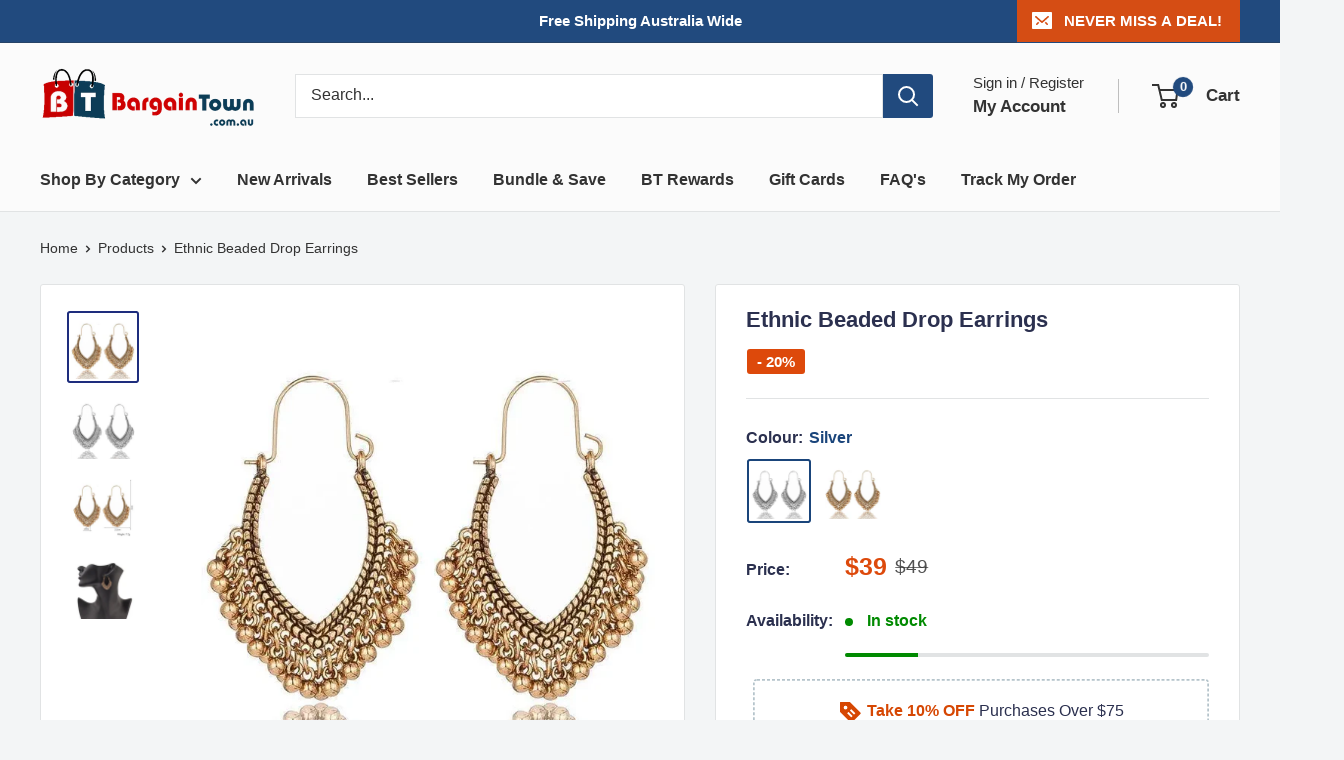

--- FILE ---
content_type: text/html; charset=utf-8
request_url: https://bargaintown.com.au/products/flirty-ethnic-beaded-drop-earrings
body_size: 41834
content:
<!doctype html>

<html class="no-js" lang="en">
  <head><script>var _listeners=[];EventTarget.prototype.addEventListenerBase=EventTarget.prototype.addEventListener,EventTarget.prototype.addEventListener=function(e,t,p){_listeners.push({target:this,type:e,listener:t}),this.addEventListenerBase(e,t,p)},EventTarget.prototype.removeEventListeners=function(e){for(var t=0;t!=_listeners.length;t++){var r=_listeners[t],n=r.target,s=r.type,i=r.listener;n==this&&s==e&&this.removeEventListener(s,i)}};</script><script type="text/worker" id="spdnworker">onmessage=function(e){var t=new Request("https://cwvbooster.kirklandapps.com/optimize/990",{redirect:"follow"});fetch(t).then(e=>e.text()).then(e=>{postMessage(e)})};</script>
<script type="text/javascript">var spdnx=new Worker("data:text/javascript;base64,"+btoa(document.getElementById("spdnworker").textContent));spdnx.onmessage=function(t){var e=document.createElement("script");e.type="text/javascript",e.textContent=t.data,document.head.appendChild(e)},spdnx.postMessage("init");</script>
<script type="text/javascript" data-spdn="1">
const observer=new MutationObserver(mutations=>{mutations.forEach(({addedNodes})=>{addedNodes.forEach(node=>{
if(node.tagName==='SCRIPT'&&node.innerHTML.includes('asyncLoad')){node.type='text/spdnscript'}
if(node.nodeType===1&&node.tagName==='SCRIPT'&&node.innerHTML.includes('hotjar')){node.type='text/spdnscript'}
if(node.nodeType===1&&node.tagName==='SCRIPT'&&node.innerHTML.includes('xklaviyo')){node.type='text/spdnscript'}
if(node.nodeType===1&&node.tagName==='SCRIPT'&&node.innerHTML.includes('recaptcha')){node.type='text/spdnscript'}
if(node.nodeType===1&&node.tagName==='SCRIPT'&&node.src.includes('klaviyo')){node.type='text/spdnscript'}
if(node.nodeType===1&&node.tagName==='SCRIPT'&&node.src.includes('shop.app')){node.type='text/spdnscript'}
if(node.nodeType===1&&node.tagName==='SCRIPT'&&node.src.includes('judge.me')){node.type='text/spdnscript'}
if(node.nodeType===1&&node.tagName==='SCRIPT'&&node.innerHTML.includes('gorgias')){node.type='text/spdnscript'}
if(node.nodeType===1&&node.tagName==='SCRIPT'&&node.innerHTML.includes('facebook.net')){node.type='text/spdnscript'}
if(node.nodeType===1&&node.tagName==='SCRIPT'&&node.src.includes('gorgias')){node.type='text/spdnscript'}
if(node.nodeType===1&&node.tagName==='SCRIPT'&&node.src.includes('stripe')){node.type='text/spdnscript'}
if(node.nodeType===1&&node.tagName==='SCRIPT'&&node.src.includes('mem')){node.type='text/spdnscript'}
if(node.nodeType===1&&node.tagName==='SCRIPT'&&node.src.includes('privy')){node.type='text/spdnscript'}
if(node.nodeType===1&&node.tagName==='SCRIPT'&&node.src.includes('incart')){node.type='text/spdnscript'}
if(node.nodeType===1&&node.tagName==='SCRIPT'&&node.src.includes('webui')){node.type='text/spdnscript'}
 if(node.nodeType===1&&node.tagName==='SCRIPT'&&node.innerHTML.includes('gtag')){node.type='text/spdnscript'}
if(node.nodeType===1&&node.tagName==='SCRIPT'&&node.innerHTML.includes('tagmanager')){node.type='text/spdnscript'}
if(node.nodeType===1&&node.tagName==='SCRIPT'&&node.innerHTML.includes('gtm')){node.type='text/spdnscript'}
if(node.nodeType===1&&node.tagName==='SCRIPT'&&node.src.includes('googlet')){node.type='text/spdnscript'}
if(node.tagName==='SCRIPT'&&node.className=='analytics'){node.type='text/spdnscript'}  })})})
var ua = navigator.userAgent.toLowerCase();if ((ua.indexOf('chrome') > -1 || ua.indexOf('firefox') > -1) && window.location.href.indexOf("no-optimization") === -1 && window.location.href.indexOf("cart") === -1) {observer.observe(document.documentElement,{childList:true,subtree:true})}</script> 


    <!-- Google tag (gtag.js) -->
<script async src="https://www.googletagmanager.com/gtag/js?id=AW-682954227"></script>
<script>
  window.dataLayer = window.dataLayer || [];
  function gtag(){dataLayer.push(arguments);}
  gtag('js', new Date());
  gtag('config', 'AW-682954227');
</script>
 
<!-- Global site tag (gtag.js) - Google Analytics -->
<script async src="https://www.googletagmanager.com/gtag/js?id=G-FC82F1MWFW"></script>
<script>
  window.dataLayer = window.dataLayer || [];
  function gtag(){dataLayer.push(arguments);}
  gtag('js', new Date());

  gtag('config', 'G-FC82F1MWFW');
</script>
    
    <meta charset="utf-8">
    <meta name="viewport" content="width=device-width, initial-scale=1.0, height=device-height, minimum-scale=1.0, maximum-scale=1.0">
    <meta name="theme-color" content="#e32e00">

    <title>Ethnic Beaded Drop Earrings - BargainTown</title><meta name="description" content="Express yourself with these handcrafted vintage and stylish drop earrings. Size: 5*3.5 cm Weight: 8 g Material: Alloy"><link rel="canonical" href="https://bargaintown.com.au/products/flirty-ethnic-beaded-drop-earrings"><link rel="shortcut icon" href="//bargaintown.com.au/cdn/shop/files/BargainTown-Favicon_96x96.png?v=1659184361" type="image/png"><link rel="preload" as="style" href="//bargaintown.com.au/cdn/shop/t/649/assets/theme.css?v=118475096264542171951718363275">
    <link rel="preload" as="script" href="//bargaintown.com.au/cdn/shop/t/649/assets/theme.js?v=115291603883994876461717999789">
    <link rel="preconnect" href="https://cdn.shopify.com">
    <link rel="preconnect" href="https://fonts.shopifycdn.com">
    <link rel="dns-prefetch" href="https://productreviews.shopifycdn.com">
    <link rel="dns-prefetch" href="https://ajax.googleapis.com">
    <link rel="dns-prefetch" href="https://maps.googleapis.com">
    <link rel="dns-prefetch" href="https://maps.gstatic.com">

    <meta property="og:type" content="product">
  <meta property="og:title" content="Ethnic Beaded Drop Earrings"><meta property="og:image" content="http://bargaintown.com.au/cdn/shop/products/Ethnic-Beaded-Drop-Earrings-BargainTown-1659318738.jpg?v=1659318739">
    <meta property="og:image:secure_url" content="https://bargaintown.com.au/cdn/shop/products/Ethnic-Beaded-Drop-Earrings-BargainTown-1659318738.jpg?v=1659318739">
    <meta property="og:image:width" content="640">
    <meta property="og:image:height" content="640"><meta property="product:price:amount" content="39.00">
  <meta property="product:price:currency" content="AUD"><meta property="og:description" content="Express yourself with these handcrafted vintage and stylish drop earrings. Size: 5*3.5 cm Weight: 8 g Material: Alloy"><meta property="og:url" content="https://bargaintown.com.au/products/flirty-ethnic-beaded-drop-earrings">
<meta property="og:site_name" content="BargainTown"><meta name="twitter:card" content="summary"><meta name="twitter:title" content="Ethnic Beaded Drop Earrings">
  <meta name="twitter:description" content="Express yourself with these handcrafted vintage and stylish drop earrings.

Size: 5*3.5 cm
Weight: 8 g
Material: Alloy
">
  <meta name="twitter:image" content="https://bargaintown.com.au/cdn/shop/products/Ethnic-Beaded-Drop-Earrings-BargainTown-1659318738_600x600_crop_center.jpg?v=1659318739">
    <style>
  
  


  
  
  

  :root {
    --default-text-font-size : 15px;
    --base-text-font-size    : 16px;
    --heading-font-family    : Helvetica, Arial, sans-serif;
    --heading-font-weight    : 700;
    --heading-font-style     : normal;
    --text-font-family       : Helvetica, Arial, sans-serif;
    --text-font-weight       : 400;
    --text-font-style        : normal;
    --text-font-bolder-weight: bolder;
    --text-link-decoration   : underline;

    --text-color               : #333333;
    --text-color-rgb           : 51, 51, 51;
    --heading-color            : #2b304f;
    --border-color             : #e1e3e4;
    --border-color-rgb         : 225, 227, 228;
    --form-border-color        : #d4d6d8;
    --accent-color             : #e32e00;
    --accent-color-rgb         : 227, 46, 0;
    --link-color               : #1e2d7d;
    --link-color-hover         : #0f173f;
    --background               : #f3f5f6;
    --secondary-background     : #ffffff;
    --secondary-background-rgb : 255, 255, 255;
    --accent-background        : rgba(227, 46, 0, 0.08);

    --input-background: #ffffff;

    --error-color       : #ff0000;
    --error-background  : rgba(255, 0, 0, 0.07);
    --success-color     : #00aa00;
    --success-background: rgba(0, 170, 0, 0.11);

    --primary-button-background      : #d54d14;
    --primary-button-background-rgb  : 213, 77, 20;
    --primary-button-text-color      : #ffffff;
    --secondary-button-background    : #1a457b;
    --secondary-button-background-rgb: 26, 69, 123;
    --secondary-button-text-color    : #ffffff;

    --header-background      : #fbfbfb;
    --header-text-color      : #333333;
    --header-light-text-color: #333333;
    --header-border-color    : rgba(51, 51, 51, 0.3);
    --header-accent-color    : #214a7e;

    --footer-background-color:    #f3f5f6;
    --footer-heading-text-color:  #1e2d7d;
    --footer-body-text-color:     #333333;
    --footer-body-text-color-rgb: 51, 51, 51;
    --footer-accent-color:        #e34806;
    --footer-accent-color-rgb:    227, 72, 6;
    --footer-border:              1px solid var(--border-color);
    
    --flickity-arrow-color: #abb1b4;--product-on-sale-accent           : #dd490b;
    --product-on-sale-accent-rgb       : 221, 73, 11;
    --product-on-sale-color            : #ffffff;
    --product-in-stock-color           : #008a00;
    --product-low-stock-color          : #d54d14;
    --product-sold-out-color           : #8a9297;
    --product-custom-label-1-background: #314b93;
    --product-custom-label-1-color     : #ffffff;
    --product-custom-label-2-background: #295598;
    --product-custom-label-2-color     : #ffffff;
    --product-review-star-color        : #ffbd00;

    --mobile-container-gutter : 20px;
    --desktop-container-gutter: 40px;

    /* Shopify related variables */
    --payment-terms-background-color: #f3f5f6;
  }
</style>

<script>
  // IE11 does not have support for CSS variables, so we have to polyfill them
  if (!(((window || {}).CSS || {}).supports && window.CSS.supports('(--a: 0)'))) {
    const script = document.createElement('script');
    script.type = 'text/javascript';
    script.src = 'https://cdn.jsdelivr.net/npm/css-vars-ponyfill@2';
    script.onload = function() {
      cssVars({});
    };

    document.getElementsByTagName('head')[0].appendChild(script);
  }
</script>


     <script>(function(w,d,t,r,u){var f,n,i;w[u]=w[u]||[],f=function(){var o={ti:"56374514"};o.q=w[u],w[u]=new UET(o),w[u].push("pageLoad")},n=d.createElement(t),n.src=r,n.async=1,n.onload=n.onreadystatechange=function(){var s=this.readyState;s&&s!=="loaded"&&s!=="complete"||(f(),n.onload=n.onreadystatechange=null)},i=d.getElementsByTagName(t)[0],i.parentNode.insertBefore(n,i)})(window,document,"script","//bat.bing.com/bat.js","uetq");</script>

    <script>window.performance && window.performance.mark && window.performance.mark('shopify.content_for_header.start');</script><meta name="google-site-verification" content="_f7Kzs6_WMCIr7wwVGK-Jqs92qowbKI0byW5ZW4f6F0">
<meta id="shopify-digital-wallet" name="shopify-digital-wallet" content="/9356247102/digital_wallets/dialog">
<meta name="shopify-checkout-api-token" content="3e2b103321239cf71fd7317925006faa">
<meta id="in-context-paypal-metadata" data-shop-id="9356247102" data-venmo-supported="false" data-environment="production" data-locale="en_US" data-paypal-v4="true" data-currency="AUD">
<link rel="alternate" type="application/json+oembed" href="https://bargaintown.com.au/products/flirty-ethnic-beaded-drop-earrings.oembed">
<script async="async" src="/checkouts/internal/preloads.js?locale=en-AU"></script>
<script id="apple-pay-shop-capabilities" type="application/json">{"shopId":9356247102,"countryCode":"AU","currencyCode":"AUD","merchantCapabilities":["supports3DS"],"merchantId":"gid:\/\/shopify\/Shop\/9356247102","merchantName":"BargainTown","requiredBillingContactFields":["postalAddress","email","phone"],"requiredShippingContactFields":["postalAddress","email","phone"],"shippingType":"shipping","supportedNetworks":["visa","masterCard","amex","jcb"],"total":{"type":"pending","label":"BargainTown","amount":"1.00"},"shopifyPaymentsEnabled":true,"supportsSubscriptions":true}</script>
<script id="shopify-features" type="application/json">{"accessToken":"3e2b103321239cf71fd7317925006faa","betas":["rich-media-storefront-analytics"],"domain":"bargaintown.com.au","predictiveSearch":true,"shopId":9356247102,"locale":"en"}</script>
<script>var Shopify = Shopify || {};
Shopify.shop = "bargain-towns.myshopify.com";
Shopify.locale = "en";
Shopify.currency = {"active":"AUD","rate":"1.0"};
Shopify.country = "AU";
Shopify.theme = {"name":"Warehouse New","id":124532129925,"schema_name":"Warehouse","schema_version":"5.1.0","theme_store_id":871,"role":"main"};
Shopify.theme.handle = "null";
Shopify.theme.style = {"id":null,"handle":null};
Shopify.cdnHost = "bargaintown.com.au/cdn";
Shopify.routes = Shopify.routes || {};
Shopify.routes.root = "/";</script>
<script type="module">!function(o){(o.Shopify=o.Shopify||{}).modules=!0}(window);</script>
<script>!function(o){function n(){var o=[];function n(){o.push(Array.prototype.slice.apply(arguments))}return n.q=o,n}var t=o.Shopify=o.Shopify||{};t.loadFeatures=n(),t.autoloadFeatures=n()}(window);</script>
<script id="shop-js-analytics" type="application/json">{"pageType":"product"}</script>
<script defer="defer" async type="module" src="//bargaintown.com.au/cdn/shopifycloud/shop-js/modules/v2/client.init-shop-cart-sync_BApSsMSl.en.esm.js"></script>
<script defer="defer" async type="module" src="//bargaintown.com.au/cdn/shopifycloud/shop-js/modules/v2/chunk.common_CBoos6YZ.esm.js"></script>
<script type="module">
  await import("//bargaintown.com.au/cdn/shopifycloud/shop-js/modules/v2/client.init-shop-cart-sync_BApSsMSl.en.esm.js");
await import("//bargaintown.com.au/cdn/shopifycloud/shop-js/modules/v2/chunk.common_CBoos6YZ.esm.js");

  window.Shopify.SignInWithShop?.initShopCartSync?.({"fedCMEnabled":true,"windoidEnabled":true});

</script>
<script id="__st">var __st={"a":9356247102,"offset":39600,"reqid":"a04498d9-1476-4e1b-938e-f58e2189453f-1768848931","pageurl":"bargaintown.com.au\/products\/flirty-ethnic-beaded-drop-earrings","u":"129c076307d5","p":"product","rtyp":"product","rid":2142932500542};</script>
<script>window.ShopifyPaypalV4VisibilityTracking = true;</script>
<script id="captcha-bootstrap">!function(){'use strict';const t='contact',e='account',n='new_comment',o=[[t,t],['blogs',n],['comments',n],[t,'customer']],c=[[e,'customer_login'],[e,'guest_login'],[e,'recover_customer_password'],[e,'create_customer']],r=t=>t.map((([t,e])=>`form[action*='/${t}']:not([data-nocaptcha='true']) input[name='form_type'][value='${e}']`)).join(','),a=t=>()=>t?[...document.querySelectorAll(t)].map((t=>t.form)):[];function s(){const t=[...o],e=r(t);return a(e)}const i='password',u='form_key',d=['recaptcha-v3-token','g-recaptcha-response','h-captcha-response',i],f=()=>{try{return window.sessionStorage}catch{return}},m='__shopify_v',_=t=>t.elements[u];function p(t,e,n=!1){try{const o=window.sessionStorage,c=JSON.parse(o.getItem(e)),{data:r}=function(t){const{data:e,action:n}=t;return t[m]||n?{data:e,action:n}:{data:t,action:n}}(c);for(const[e,n]of Object.entries(r))t.elements[e]&&(t.elements[e].value=n);n&&o.removeItem(e)}catch(o){console.error('form repopulation failed',{error:o})}}const l='form_type',E='cptcha';function T(t){t.dataset[E]=!0}const w=window,h=w.document,L='Shopify',v='ce_forms',y='captcha';let A=!1;((t,e)=>{const n=(g='f06e6c50-85a8-45c8-87d0-21a2b65856fe',I='https://cdn.shopify.com/shopifycloud/storefront-forms-hcaptcha/ce_storefront_forms_captcha_hcaptcha.v1.5.2.iife.js',D={infoText:'Protected by hCaptcha',privacyText:'Privacy',termsText:'Terms'},(t,e,n)=>{const o=w[L][v],c=o.bindForm;if(c)return c(t,g,e,D).then(n);var r;o.q.push([[t,g,e,D],n]),r=I,A||(h.body.append(Object.assign(h.createElement('script'),{id:'captcha-provider',async:!0,src:r})),A=!0)});var g,I,D;w[L]=w[L]||{},w[L][v]=w[L][v]||{},w[L][v].q=[],w[L][y]=w[L][y]||{},w[L][y].protect=function(t,e){n(t,void 0,e),T(t)},Object.freeze(w[L][y]),function(t,e,n,w,h,L){const[v,y,A,g]=function(t,e,n){const i=e?o:[],u=t?c:[],d=[...i,...u],f=r(d),m=r(i),_=r(d.filter((([t,e])=>n.includes(e))));return[a(f),a(m),a(_),s()]}(w,h,L),I=t=>{const e=t.target;return e instanceof HTMLFormElement?e:e&&e.form},D=t=>v().includes(t);t.addEventListener('submit',(t=>{const e=I(t);if(!e)return;const n=D(e)&&!e.dataset.hcaptchaBound&&!e.dataset.recaptchaBound,o=_(e),c=g().includes(e)&&(!o||!o.value);(n||c)&&t.preventDefault(),c&&!n&&(function(t){try{if(!f())return;!function(t){const e=f();if(!e)return;const n=_(t);if(!n)return;const o=n.value;o&&e.removeItem(o)}(t);const e=Array.from(Array(32),(()=>Math.random().toString(36)[2])).join('');!function(t,e){_(t)||t.append(Object.assign(document.createElement('input'),{type:'hidden',name:u})),t.elements[u].value=e}(t,e),function(t,e){const n=f();if(!n)return;const o=[...t.querySelectorAll(`input[type='${i}']`)].map((({name:t})=>t)),c=[...d,...o],r={};for(const[a,s]of new FormData(t).entries())c.includes(a)||(r[a]=s);n.setItem(e,JSON.stringify({[m]:1,action:t.action,data:r}))}(t,e)}catch(e){console.error('failed to persist form',e)}}(e),e.submit())}));const S=(t,e)=>{t&&!t.dataset[E]&&(n(t,e.some((e=>e===t))),T(t))};for(const o of['focusin','change'])t.addEventListener(o,(t=>{const e=I(t);D(e)&&S(e,y())}));const B=e.get('form_key'),M=e.get(l),P=B&&M;t.addEventListener('DOMContentLoaded',(()=>{const t=y();if(P)for(const e of t)e.elements[l].value===M&&p(e,B);[...new Set([...A(),...v().filter((t=>'true'===t.dataset.shopifyCaptcha))])].forEach((e=>S(e,t)))}))}(h,new URLSearchParams(w.location.search),n,t,e,['guest_login'])})(!0,!0)}();</script>
<script integrity="sha256-4kQ18oKyAcykRKYeNunJcIwy7WH5gtpwJnB7kiuLZ1E=" data-source-attribution="shopify.loadfeatures" defer="defer" src="//bargaintown.com.au/cdn/shopifycloud/storefront/assets/storefront/load_feature-a0a9edcb.js" crossorigin="anonymous"></script>
<script data-source-attribution="shopify.dynamic_checkout.dynamic.init">var Shopify=Shopify||{};Shopify.PaymentButton=Shopify.PaymentButton||{isStorefrontPortableWallets:!0,init:function(){window.Shopify.PaymentButton.init=function(){};var t=document.createElement("script");t.src="https://bargaintown.com.au/cdn/shopifycloud/portable-wallets/latest/portable-wallets.en.js",t.type="module",document.head.appendChild(t)}};
</script>
<script data-source-attribution="shopify.dynamic_checkout.buyer_consent">
  function portableWalletsHideBuyerConsent(e){var t=document.getElementById("shopify-buyer-consent"),n=document.getElementById("shopify-subscription-policy-button");t&&n&&(t.classList.add("hidden"),t.setAttribute("aria-hidden","true"),n.removeEventListener("click",e))}function portableWalletsShowBuyerConsent(e){var t=document.getElementById("shopify-buyer-consent"),n=document.getElementById("shopify-subscription-policy-button");t&&n&&(t.classList.remove("hidden"),t.removeAttribute("aria-hidden"),n.addEventListener("click",e))}window.Shopify?.PaymentButton&&(window.Shopify.PaymentButton.hideBuyerConsent=portableWalletsHideBuyerConsent,window.Shopify.PaymentButton.showBuyerConsent=portableWalletsShowBuyerConsent);
</script>
<script>
  function portableWalletsCleanup(e){e&&e.src&&console.error("Failed to load portable wallets script "+e.src);var t=document.querySelectorAll("shopify-accelerated-checkout .shopify-payment-button__skeleton, shopify-accelerated-checkout-cart .wallet-cart-button__skeleton"),e=document.getElementById("shopify-buyer-consent");for(let e=0;e<t.length;e++)t[e].remove();e&&e.remove()}function portableWalletsNotLoadedAsModule(e){e instanceof ErrorEvent&&"string"==typeof e.message&&e.message.includes("import.meta")&&"string"==typeof e.filename&&e.filename.includes("portable-wallets")&&(window.removeEventListener("error",portableWalletsNotLoadedAsModule),window.Shopify.PaymentButton.failedToLoad=e,"loading"===document.readyState?document.addEventListener("DOMContentLoaded",window.Shopify.PaymentButton.init):window.Shopify.PaymentButton.init())}window.addEventListener("error",portableWalletsNotLoadedAsModule);
</script>

<script type="module" src="https://bargaintown.com.au/cdn/shopifycloud/portable-wallets/latest/portable-wallets.en.js" onError="portableWalletsCleanup(this)" crossorigin="anonymous"></script>
<script nomodule>
  document.addEventListener("DOMContentLoaded", portableWalletsCleanup);
</script>

<link id="shopify-accelerated-checkout-styles" rel="stylesheet" media="screen" href="https://bargaintown.com.au/cdn/shopifycloud/portable-wallets/latest/accelerated-checkout-backwards-compat.css" crossorigin="anonymous">
<style id="shopify-accelerated-checkout-cart">
        #shopify-buyer-consent {
  margin-top: 1em;
  display: inline-block;
  width: 100%;
}

#shopify-buyer-consent.hidden {
  display: none;
}

#shopify-subscription-policy-button {
  background: none;
  border: none;
  padding: 0;
  text-decoration: underline;
  font-size: inherit;
  cursor: pointer;
}

#shopify-subscription-policy-button::before {
  box-shadow: none;
}

      </style>

<script>window.performance && window.performance.mark && window.performance.mark('shopify.content_for_header.end');</script>

    <link rel="stylesheet" href="//bargaintown.com.au/cdn/shop/t/649/assets/theme.css?v=118475096264542171951718363275">

    
  <script type="application/ld+json">
  {
    "@context": "https://schema.org",
    "@type": "Product",
    "productID": 2142932500542,
    "offers": [{
          "@type": "Offer",
          "name": "Silver",
          "availability":"https://schema.org/InStock",
          "price": 39.0,
          "priceCurrency": "AUD",
          "priceValidUntil": "2026-01-30","sku": "22760277-silver",
          "url": "/products/flirty-ethnic-beaded-drop-earrings?variant=19638557999166"
        },
{
          "@type": "Offer",
          "name": "Golden",
          "availability":"https://schema.org/InStock",
          "price": 39.0,
          "priceCurrency": "AUD",
          "priceValidUntil": "2026-01-30","sku": "22760277-golden",
          "url": "/products/flirty-ethnic-beaded-drop-earrings?variant=19638558031934"
        }
],"brand": {
      "@type": "Brand",
      "name": "BargainTown"
    },
    "name": "Ethnic Beaded Drop Earrings",
    "description": "Express yourself with these handcrafted vintage and stylish drop earrings.\n\nSize: 5*3.5 cm\nWeight: 8 g\nMaterial: Alloy\n",
    "category": "Women's Jewellery",
    "url": "/products/flirty-ethnic-beaded-drop-earrings",
    "sku": "22760277-silver",
    "image": {
      "@type": "ImageObject",
      "url": "https://bargaintown.com.au/cdn/shop/products/Ethnic-Beaded-Drop-Earrings-BargainTown-1659318738.jpg?v=1659318739&width=1024",
      "image": "https://bargaintown.com.au/cdn/shop/products/Ethnic-Beaded-Drop-Earrings-BargainTown-1659318738.jpg?v=1659318739&width=1024",
      "name": "Buy Ethnic Beaded Drop Earrings Online Australia at BargainTown",
      "width": "1024",
      "height": "1024"
    }
  }
  </script>



  <script type="application/ld+json">
  {
    "@context": "https://schema.org",
    "@type": "BreadcrumbList",
  "itemListElement": [{
      "@type": "ListItem",
      "position": 1,
      "name": "Home",
      "item": "https://bargaintown.com.au"
    },{
          "@type": "ListItem",
          "position": 2,
          "name": "Ethnic Beaded Drop Earrings",
          "item": "https://bargaintown.com.au/products/flirty-ethnic-beaded-drop-earrings"
        }]
  }
  </script>



    <script>
      // This allows to expose several variables to the global scope, to be used in scripts
      window.theme = {
        pageType: "product",
        cartCount: 0,
        moneyFormat: "\u003cspan class=money\u003e${{amount}}\u003c\/span\u003e",
        moneyWithCurrencyFormat: "\u003cspan class=money\u003e${{amount}}\u003c\/span\u003e",
        currencyCodeEnabled: false,
        showDiscount: true,
        discountMode: "percentage",
        cartType: "page"
      };

      window.routes = {
        rootUrl: "\/",
        rootUrlWithoutSlash: '',
        cartUrl: "\/cart",
        cartAddUrl: "\/cart\/add",
        cartChangeUrl: "\/cart\/change",
        searchUrl: "\/search",
        productRecommendationsUrl: "\/recommendations\/products"
      };

      window.languages = {
        productRegularPrice: "Regular price",
        productSalePrice: "Sale price",
        collectionOnSaleLabel: "- {{savings}}",
        productFormUnavailable: "Unavailable",
        productFormAddToCart: "ADD TO CART",
        productFormPreOrder: "Pre-order",
        productFormSoldOut: "Sold out",
        productAdded: "Product has been added to your cart",
        productAddedShort: "Added!",
        shippingEstimatorNoResults: "No shipping could be found for your address.",
        shippingEstimatorOneResult: "Shipping options:",
        shippingEstimatorMultipleResults: "Shipping options:",
        shippingEstimatorErrors: "There are some errors:"
      };

      document.documentElement.className = document.documentElement.className.replace('no-js', 'js');
    </script><script src="//bargaintown.com.au/cdn/shop/t/649/assets/theme.js?v=115291603883994876461717999789" defer></script>
    <script src="//bargaintown.com.au/cdn/shop/t/649/assets/custom.js?v=102476495355921946141716715629" defer></script><script>
        (function () {
          window.onpageshow = function() {
            // We force re-freshing the cart content onpageshow, as most browsers will serve a cache copy when hitting the
            // back button, which cause staled data
            document.documentElement.dispatchEvent(new CustomEvent('cart:refresh', {
              bubbles: true,
              detail: {scrollToTop: false}
            }));
          };
        })();
      </script><div id="aria-screenreader" style="position:absolute; font-size:1200px; max-width:99vw; max-height:99vh; pointer-events:none; z-index: 99999; color:transparent; overflow:hidden;">skip to content</div><!-- BEGIN app block: shopify://apps/hulk-form-builder/blocks/app-embed/b6b8dd14-356b-4725-a4ed-77232212b3c3 --><!-- BEGIN app snippet: hulkapps-formbuilder-theme-ext --><script type="text/javascript">
  
  if (typeof window.formbuilder_customer != "object") {
        window.formbuilder_customer = {}
  }

  window.hulkFormBuilder = {
    form_data: {},
    shop_data: {"shop_pdx_lwCtCVv-VcuQHI1pqw":{"shop_uuid":"pdx_lwCtCVv-VcuQHI1pqw","shop_timezone":"Australia\/Melbourne","shop_id":28533,"shop_is_after_submit_enabled":true,"shop_shopify_plan":"Basic","shop_shopify_domain":"bargain-towns.myshopify.com","shop_created_at":"2020-01-14T04:29:51.320-06:00","is_skip_metafield":false,"shop_deleted":false,"shop_disabled":false}},
    settings_data: {"shop_settings":{"shop_customise_msgs":[],"default_customise_msgs":{"is_required":"is required","thank_you":"Thank you! The form was submitted successfully.","processing":"Processing...","valid_data":"Please provide valid data","valid_email":"Provide valid email format","valid_tags":"HTML Tags are not allowed","valid_phone":"Provide valid phone number","valid_captcha":"Please provide valid captcha response","valid_url":"Provide valid URL","only_number_alloud":"Provide valid number in","number_less":"must be less than","number_more":"must be more than","image_must_less":"Image must be less than 20MB","image_number":"Images allowed","image_extension":"Invalid extension! Please provide image file","error_image_upload":"Error in image upload. Please try again.","error_file_upload":"Error in file upload. Please try again.","your_response":"Your response","error_form_submit":"Error occur.Please try again after sometime.","email_submitted":"Form with this email is already submitted","invalid_email_by_zerobounce":"The email address you entered appears to be invalid. Please check it and try again.","download_file":"Download file","card_details_invalid":"Your card details are invalid","card_details":"Card details","please_enter_card_details":"Please enter card details","card_number":"Card number","exp_mm":"Exp MM","exp_yy":"Exp YY","crd_cvc":"CVV","payment_value":"Payment amount","please_enter_payment_amount":"Please enter payment amount","address1":"Address line 1","address2":"Address line 2","city":"City","province":"Province","zipcode":"Zip code","country":"Country","blocked_domain":"This form does not accept addresses from","file_must_less":"File must be less than 20MB","file_extension":"Invalid extension! Please provide file","only_file_number_alloud":"files allowed","previous":"Previous","next":"Next","must_have_a_input":"Please enter at least one field.","please_enter_required_data":"Please enter required data","atleast_one_special_char":"Include at least one special character","atleast_one_lowercase_char":"Include at least one lowercase character","atleast_one_uppercase_char":"Include at least one uppercase character","atleast_one_number":"Include at least one number","must_have_8_chars":"Must have 8 characters long","be_between_8_and_12_chars":"Be between 8 and 12 characters long","please_select":"Please Select","phone_submitted":"Form with this phone number is already submitted","user_res_parse_error":"Error while submitting the form","valid_same_values":"values must be same","product_choice_clear_selection":"Clear Selection","picture_choice_clear_selection":"Clear Selection","remove_all_for_file_image_upload":"Remove All","invalid_file_type_for_image_upload":"You can't upload files of this type.","invalid_file_type_for_signature_upload":"You can't upload files of this type.","max_files_exceeded_for_file_upload":"You can not upload any more files.","max_files_exceeded_for_image_upload":"You can not upload any more files.","file_already_exist":"File already uploaded","max_limit_exceed":"You have added the maximum number of text fields.","cancel_upload_for_file_upload":"Cancel upload","cancel_upload_for_image_upload":"Cancel upload","cancel_upload_for_signature_upload":"Cancel upload"},"shop_blocked_domains":[]}},
    features_data: {"shop_plan_features":{"shop_plan_features":["unlimited-forms","full-design-customization","export-form-submissions","multiple-recipients-for-form-submissions","multiple-admin-notifications","enable-captcha","unlimited-file-uploads","save-submitted-form-data","set-auto-response-message","conditional-logic","form-banner","save-as-draft-facility","include-user-response-in-admin-email","disable-form-submission","file-upload"]}},
    shop: null,
    shop_id: null,
    plan_features: null,
    validateDoubleQuotes: false,
    assets: {
      extraFunctions: "https://cdn.shopify.com/extensions/019bb5ee-ec40-7527-955d-c1b8751eb060/form-builder-by-hulkapps-50/assets/extra-functions.js",
      extraStyles: "https://cdn.shopify.com/extensions/019bb5ee-ec40-7527-955d-c1b8751eb060/form-builder-by-hulkapps-50/assets/extra-styles.css",
      bootstrapStyles: "https://cdn.shopify.com/extensions/019bb5ee-ec40-7527-955d-c1b8751eb060/form-builder-by-hulkapps-50/assets/theme-app-extension-bootstrap.css"
    },
    translations: {
      htmlTagNotAllowed: "HTML Tags are not allowed",
      sqlQueryNotAllowed: "SQL Queries are not allowed",
      doubleQuoteNotAllowed: "Double quotes are not allowed",
      vorwerkHttpWwwNotAllowed: "The words \u0026#39;http\u0026#39; and \u0026#39;www\u0026#39; are not allowed. Please remove them and try again.",
      maxTextFieldsReached: "You have added the maximum number of text fields.",
      avoidNegativeWords: "Avoid negative words: Don\u0026#39;t use negative words in your contact message.",
      customDesignOnly: "This form is for custom designs requests. For general inquiries please contact our team at info@stagheaddesigns.com",
      zerobounceApiErrorMsg: "We couldn\u0026#39;t verify your email due to a technical issue. Please try again later.",
    }

  }

  

  window.FbThemeAppExtSettingsHash = {}
  
</script><!-- END app snippet --><!-- END app block --><script src="https://cdn.shopify.com/extensions/019b0289-a7b2-75c4-bc89-75da59821462/avada-app-75/assets/air-reviews-summary.js" type="text/javascript" defer="defer"></script>
<script src="https://cdn.shopify.com/extensions/019b0289-a7b2-75c4-bc89-75da59821462/avada-app-75/assets/air-reviews-block.js" type="text/javascript" defer="defer"></script>
<script src="https://cdn.shopify.com/extensions/019bb5ee-ec40-7527-955d-c1b8751eb060/form-builder-by-hulkapps-50/assets/form-builder-script.js" type="text/javascript" defer="defer"></script>
<script src="https://cdn.shopify.com/extensions/019b0289-a7b2-75c4-bc89-75da59821462/avada-app-75/assets/air-reviews.js" type="text/javascript" defer="defer"></script>
<link href="https://monorail-edge.shopifysvc.com" rel="dns-prefetch">
<script>(function(){if ("sendBeacon" in navigator && "performance" in window) {try {var session_token_from_headers = performance.getEntriesByType('navigation')[0].serverTiming.find(x => x.name == '_s').description;} catch {var session_token_from_headers = undefined;}var session_cookie_matches = document.cookie.match(/_shopify_s=([^;]*)/);var session_token_from_cookie = session_cookie_matches && session_cookie_matches.length === 2 ? session_cookie_matches[1] : "";var session_token = session_token_from_headers || session_token_from_cookie || "";function handle_abandonment_event(e) {var entries = performance.getEntries().filter(function(entry) {return /monorail-edge.shopifysvc.com/.test(entry.name);});if (!window.abandonment_tracked && entries.length === 0) {window.abandonment_tracked = true;var currentMs = Date.now();var navigation_start = performance.timing.navigationStart;var payload = {shop_id: 9356247102,url: window.location.href,navigation_start,duration: currentMs - navigation_start,session_token,page_type: "product"};window.navigator.sendBeacon("https://monorail-edge.shopifysvc.com/v1/produce", JSON.stringify({schema_id: "online_store_buyer_site_abandonment/1.1",payload: payload,metadata: {event_created_at_ms: currentMs,event_sent_at_ms: currentMs}}));}}window.addEventListener('pagehide', handle_abandonment_event);}}());</script>
<script id="web-pixels-manager-setup">(function e(e,d,r,n,o){if(void 0===o&&(o={}),!Boolean(null===(a=null===(i=window.Shopify)||void 0===i?void 0:i.analytics)||void 0===a?void 0:a.replayQueue)){var i,a;window.Shopify=window.Shopify||{};var t=window.Shopify;t.analytics=t.analytics||{};var s=t.analytics;s.replayQueue=[],s.publish=function(e,d,r){return s.replayQueue.push([e,d,r]),!0};try{self.performance.mark("wpm:start")}catch(e){}var l=function(){var e={modern:/Edge?\/(1{2}[4-9]|1[2-9]\d|[2-9]\d{2}|\d{4,})\.\d+(\.\d+|)|Firefox\/(1{2}[4-9]|1[2-9]\d|[2-9]\d{2}|\d{4,})\.\d+(\.\d+|)|Chrom(ium|e)\/(9{2}|\d{3,})\.\d+(\.\d+|)|(Maci|X1{2}).+ Version\/(15\.\d+|(1[6-9]|[2-9]\d|\d{3,})\.\d+)([,.]\d+|)( \(\w+\)|)( Mobile\/\w+|) Safari\/|Chrome.+OPR\/(9{2}|\d{3,})\.\d+\.\d+|(CPU[ +]OS|iPhone[ +]OS|CPU[ +]iPhone|CPU IPhone OS|CPU iPad OS)[ +]+(15[._]\d+|(1[6-9]|[2-9]\d|\d{3,})[._]\d+)([._]\d+|)|Android:?[ /-](13[3-9]|1[4-9]\d|[2-9]\d{2}|\d{4,})(\.\d+|)(\.\d+|)|Android.+Firefox\/(13[5-9]|1[4-9]\d|[2-9]\d{2}|\d{4,})\.\d+(\.\d+|)|Android.+Chrom(ium|e)\/(13[3-9]|1[4-9]\d|[2-9]\d{2}|\d{4,})\.\d+(\.\d+|)|SamsungBrowser\/([2-9]\d|\d{3,})\.\d+/,legacy:/Edge?\/(1[6-9]|[2-9]\d|\d{3,})\.\d+(\.\d+|)|Firefox\/(5[4-9]|[6-9]\d|\d{3,})\.\d+(\.\d+|)|Chrom(ium|e)\/(5[1-9]|[6-9]\d|\d{3,})\.\d+(\.\d+|)([\d.]+$|.*Safari\/(?![\d.]+ Edge\/[\d.]+$))|(Maci|X1{2}).+ Version\/(10\.\d+|(1[1-9]|[2-9]\d|\d{3,})\.\d+)([,.]\d+|)( \(\w+\)|)( Mobile\/\w+|) Safari\/|Chrome.+OPR\/(3[89]|[4-9]\d|\d{3,})\.\d+\.\d+|(CPU[ +]OS|iPhone[ +]OS|CPU[ +]iPhone|CPU IPhone OS|CPU iPad OS)[ +]+(10[._]\d+|(1[1-9]|[2-9]\d|\d{3,})[._]\d+)([._]\d+|)|Android:?[ /-](13[3-9]|1[4-9]\d|[2-9]\d{2}|\d{4,})(\.\d+|)(\.\d+|)|Mobile Safari.+OPR\/([89]\d|\d{3,})\.\d+\.\d+|Android.+Firefox\/(13[5-9]|1[4-9]\d|[2-9]\d{2}|\d{4,})\.\d+(\.\d+|)|Android.+Chrom(ium|e)\/(13[3-9]|1[4-9]\d|[2-9]\d{2}|\d{4,})\.\d+(\.\d+|)|Android.+(UC? ?Browser|UCWEB|U3)[ /]?(15\.([5-9]|\d{2,})|(1[6-9]|[2-9]\d|\d{3,})\.\d+)\.\d+|SamsungBrowser\/(5\.\d+|([6-9]|\d{2,})\.\d+)|Android.+MQ{2}Browser\/(14(\.(9|\d{2,})|)|(1[5-9]|[2-9]\d|\d{3,})(\.\d+|))(\.\d+|)|K[Aa][Ii]OS\/(3\.\d+|([4-9]|\d{2,})\.\d+)(\.\d+|)/},d=e.modern,r=e.legacy,n=navigator.userAgent;return n.match(d)?"modern":n.match(r)?"legacy":"unknown"}(),u="modern"===l?"modern":"legacy",c=(null!=n?n:{modern:"",legacy:""})[u],f=function(e){return[e.baseUrl,"/wpm","/b",e.hashVersion,"modern"===e.buildTarget?"m":"l",".js"].join("")}({baseUrl:d,hashVersion:r,buildTarget:u}),m=function(e){var d=e.version,r=e.bundleTarget,n=e.surface,o=e.pageUrl,i=e.monorailEndpoint;return{emit:function(e){var a=e.status,t=e.errorMsg,s=(new Date).getTime(),l=JSON.stringify({metadata:{event_sent_at_ms:s},events:[{schema_id:"web_pixels_manager_load/3.1",payload:{version:d,bundle_target:r,page_url:o,status:a,surface:n,error_msg:t},metadata:{event_created_at_ms:s}}]});if(!i)return console&&console.warn&&console.warn("[Web Pixels Manager] No Monorail endpoint provided, skipping logging."),!1;try{return self.navigator.sendBeacon.bind(self.navigator)(i,l)}catch(e){}var u=new XMLHttpRequest;try{return u.open("POST",i,!0),u.setRequestHeader("Content-Type","text/plain"),u.send(l),!0}catch(e){return console&&console.warn&&console.warn("[Web Pixels Manager] Got an unhandled error while logging to Monorail."),!1}}}}({version:r,bundleTarget:l,surface:e.surface,pageUrl:self.location.href,monorailEndpoint:e.monorailEndpoint});try{o.browserTarget=l,function(e){var d=e.src,r=e.async,n=void 0===r||r,o=e.onload,i=e.onerror,a=e.sri,t=e.scriptDataAttributes,s=void 0===t?{}:t,l=document.createElement("script"),u=document.querySelector("head"),c=document.querySelector("body");if(l.async=n,l.src=d,a&&(l.integrity=a,l.crossOrigin="anonymous"),s)for(var f in s)if(Object.prototype.hasOwnProperty.call(s,f))try{l.dataset[f]=s[f]}catch(e){}if(o&&l.addEventListener("load",o),i&&l.addEventListener("error",i),u)u.appendChild(l);else{if(!c)throw new Error("Did not find a head or body element to append the script");c.appendChild(l)}}({src:f,async:!0,onload:function(){if(!function(){var e,d;return Boolean(null===(d=null===(e=window.Shopify)||void 0===e?void 0:e.analytics)||void 0===d?void 0:d.initialized)}()){var d=window.webPixelsManager.init(e)||void 0;if(d){var r=window.Shopify.analytics;r.replayQueue.forEach((function(e){var r=e[0],n=e[1],o=e[2];d.publishCustomEvent(r,n,o)})),r.replayQueue=[],r.publish=d.publishCustomEvent,r.visitor=d.visitor,r.initialized=!0}}},onerror:function(){return m.emit({status:"failed",errorMsg:"".concat(f," has failed to load")})},sri:function(e){var d=/^sha384-[A-Za-z0-9+/=]+$/;return"string"==typeof e&&d.test(e)}(c)?c:"",scriptDataAttributes:o}),m.emit({status:"loading"})}catch(e){m.emit({status:"failed",errorMsg:(null==e?void 0:e.message)||"Unknown error"})}}})({shopId: 9356247102,storefrontBaseUrl: "https://bargaintown.com.au",extensionsBaseUrl: "https://extensions.shopifycdn.com/cdn/shopifycloud/web-pixels-manager",monorailEndpoint: "https://monorail-edge.shopifysvc.com/unstable/produce_batch",surface: "storefront-renderer",enabledBetaFlags: ["2dca8a86"],webPixelsConfigList: [{"id":"230162565","configuration":"{\"config\":\"{\\\"pixel_id\\\":\\\"G-FC82F1MWFW\\\",\\\"google_tag_ids\\\":[\\\"G-FC82F1MWFW\\\",\\\"AW-682954227\\\",\\\"GT-TBBSSZH\\\"],\\\"target_country\\\":\\\"AU\\\",\\\"gtag_events\\\":[{\\\"type\\\":\\\"search\\\",\\\"action_label\\\":[\\\"G-FC82F1MWFW\\\",\\\"AW-682954227\\\/NVgTCMHQ2qYaEPOb1MUC\\\"]},{\\\"type\\\":\\\"begin_checkout\\\",\\\"action_label\\\":[\\\"G-FC82F1MWFW\\\",\\\"AW-682954227\\\/yp6CCLXQ2qYaEPOb1MUC\\\"]},{\\\"type\\\":\\\"view_item\\\",\\\"action_label\\\":[\\\"G-FC82F1MWFW\\\",\\\"AW-682954227\\\/qI6eCL7Q2qYaEPOb1MUC\\\",\\\"MC-SBMMQ38G2C\\\"]},{\\\"type\\\":\\\"purchase\\\",\\\"action_label\\\":[\\\"G-FC82F1MWFW\\\",\\\"AW-682954227\\\/_FnaCLLQ2qYaEPOb1MUC\\\",\\\"MC-SBMMQ38G2C\\\"]},{\\\"type\\\":\\\"page_view\\\",\\\"action_label\\\":[\\\"G-FC82F1MWFW\\\",\\\"AW-682954227\\\/qR22CLvQ2qYaEPOb1MUC\\\",\\\"MC-SBMMQ38G2C\\\"]},{\\\"type\\\":\\\"add_payment_info\\\",\\\"action_label\\\":[\\\"G-FC82F1MWFW\\\",\\\"AW-682954227\\\/NCpRCMTQ2qYaEPOb1MUC\\\"]},{\\\"type\\\":\\\"add_to_cart\\\",\\\"action_label\\\":[\\\"G-FC82F1MWFW\\\",\\\"AW-682954227\\\/75G7CLjQ2qYaEPOb1MUC\\\"]}],\\\"enable_monitoring_mode\\\":false}\"}","eventPayloadVersion":"v1","runtimeContext":"OPEN","scriptVersion":"b2a88bafab3e21179ed38636efcd8a93","type":"APP","apiClientId":1780363,"privacyPurposes":[],"dataSharingAdjustments":{"protectedCustomerApprovalScopes":["read_customer_address","read_customer_email","read_customer_name","read_customer_personal_data","read_customer_phone"]}},{"id":"109281413","configuration":"{\"pixel_id\":\"887567251737719\",\"pixel_type\":\"facebook_pixel\",\"metaapp_system_user_token\":\"-\"}","eventPayloadVersion":"v1","runtimeContext":"OPEN","scriptVersion":"ca16bc87fe92b6042fbaa3acc2fbdaa6","type":"APP","apiClientId":2329312,"privacyPurposes":["ANALYTICS","MARKETING","SALE_OF_DATA"],"dataSharingAdjustments":{"protectedCustomerApprovalScopes":["read_customer_address","read_customer_email","read_customer_name","read_customer_personal_data","read_customer_phone"]}},{"id":"13598853","eventPayloadVersion":"1","runtimeContext":"LAX","scriptVersion":"1","type":"CUSTOM","privacyPurposes":["SALE_OF_DATA"],"name":"Google Purchase Tracking"},{"id":"shopify-app-pixel","configuration":"{}","eventPayloadVersion":"v1","runtimeContext":"STRICT","scriptVersion":"0450","apiClientId":"shopify-pixel","type":"APP","privacyPurposes":["ANALYTICS","MARKETING"]},{"id":"shopify-custom-pixel","eventPayloadVersion":"v1","runtimeContext":"LAX","scriptVersion":"0450","apiClientId":"shopify-pixel","type":"CUSTOM","privacyPurposes":["ANALYTICS","MARKETING"]}],isMerchantRequest: false,initData: {"shop":{"name":"BargainTown","paymentSettings":{"currencyCode":"AUD"},"myshopifyDomain":"bargain-towns.myshopify.com","countryCode":"AU","storefrontUrl":"https:\/\/bargaintown.com.au"},"customer":null,"cart":null,"checkout":null,"productVariants":[{"price":{"amount":39.0,"currencyCode":"AUD"},"product":{"title":"Ethnic Beaded Drop Earrings","vendor":"BargainTown","id":"2142932500542","untranslatedTitle":"Ethnic Beaded Drop Earrings","url":"\/products\/flirty-ethnic-beaded-drop-earrings","type":"Women's Jewellery"},"id":"19638557999166","image":{"src":"\/\/bargaintown.com.au\/cdn\/shop\/products\/product-image-877862881.jpg?v=1625879705"},"sku":"22760277-silver","title":"Silver","untranslatedTitle":"Silver"},{"price":{"amount":39.0,"currencyCode":"AUD"},"product":{"title":"Ethnic Beaded Drop Earrings","vendor":"BargainTown","id":"2142932500542","untranslatedTitle":"Ethnic Beaded Drop Earrings","url":"\/products\/flirty-ethnic-beaded-drop-earrings","type":"Women's Jewellery"},"id":"19638558031934","image":{"src":"\/\/bargaintown.com.au\/cdn\/shop\/products\/Ethnic-Beaded-Drop-Earrings-BargainTown-1659318738.jpg?v=1659318739"},"sku":"22760277-golden","title":"Golden","untranslatedTitle":"Golden"}],"purchasingCompany":null},},"https://bargaintown.com.au/cdn","fcfee988w5aeb613cpc8e4bc33m6693e112",{"modern":"","legacy":""},{"shopId":"9356247102","storefrontBaseUrl":"https:\/\/bargaintown.com.au","extensionBaseUrl":"https:\/\/extensions.shopifycdn.com\/cdn\/shopifycloud\/web-pixels-manager","surface":"storefront-renderer","enabledBetaFlags":"[\"2dca8a86\"]","isMerchantRequest":"false","hashVersion":"fcfee988w5aeb613cpc8e4bc33m6693e112","publish":"custom","events":"[[\"page_viewed\",{}],[\"product_viewed\",{\"productVariant\":{\"price\":{\"amount\":39.0,\"currencyCode\":\"AUD\"},\"product\":{\"title\":\"Ethnic Beaded Drop Earrings\",\"vendor\":\"BargainTown\",\"id\":\"2142932500542\",\"untranslatedTitle\":\"Ethnic Beaded Drop Earrings\",\"url\":\"\/products\/flirty-ethnic-beaded-drop-earrings\",\"type\":\"Women's Jewellery\"},\"id\":\"19638557999166\",\"image\":{\"src\":\"\/\/bargaintown.com.au\/cdn\/shop\/products\/product-image-877862881.jpg?v=1625879705\"},\"sku\":\"22760277-silver\",\"title\":\"Silver\",\"untranslatedTitle\":\"Silver\"}}]]"});</script><script>
  window.ShopifyAnalytics = window.ShopifyAnalytics || {};
  window.ShopifyAnalytics.meta = window.ShopifyAnalytics.meta || {};
  window.ShopifyAnalytics.meta.currency = 'AUD';
  var meta = {"product":{"id":2142932500542,"gid":"gid:\/\/shopify\/Product\/2142932500542","vendor":"BargainTown","type":"Women's Jewellery","handle":"flirty-ethnic-beaded-drop-earrings","variants":[{"id":19638557999166,"price":3900,"name":"Ethnic Beaded Drop Earrings - Silver","public_title":"Silver","sku":"22760277-silver"},{"id":19638558031934,"price":3900,"name":"Ethnic Beaded Drop Earrings - Golden","public_title":"Golden","sku":"22760277-golden"}],"remote":false},"page":{"pageType":"product","resourceType":"product","resourceId":2142932500542,"requestId":"a04498d9-1476-4e1b-938e-f58e2189453f-1768848931"}};
  for (var attr in meta) {
    window.ShopifyAnalytics.meta[attr] = meta[attr];
  }
</script>
<script class="analytics">
  (function () {
    var customDocumentWrite = function(content) {
      var jquery = null;

      if (window.jQuery) {
        jquery = window.jQuery;
      } else if (window.Checkout && window.Checkout.$) {
        jquery = window.Checkout.$;
      }

      if (jquery) {
        jquery('body').append(content);
      }
    };

    var hasLoggedConversion = function(token) {
      if (token) {
        return document.cookie.indexOf('loggedConversion=' + token) !== -1;
      }
      return false;
    }

    var setCookieIfConversion = function(token) {
      if (token) {
        var twoMonthsFromNow = new Date(Date.now());
        twoMonthsFromNow.setMonth(twoMonthsFromNow.getMonth() + 2);

        document.cookie = 'loggedConversion=' + token + '; expires=' + twoMonthsFromNow;
      }
    }

    var trekkie = window.ShopifyAnalytics.lib = window.trekkie = window.trekkie || [];
    if (trekkie.integrations) {
      return;
    }
    trekkie.methods = [
      'identify',
      'page',
      'ready',
      'track',
      'trackForm',
      'trackLink'
    ];
    trekkie.factory = function(method) {
      return function() {
        var args = Array.prototype.slice.call(arguments);
        args.unshift(method);
        trekkie.push(args);
        return trekkie;
      };
    };
    for (var i = 0; i < trekkie.methods.length; i++) {
      var key = trekkie.methods[i];
      trekkie[key] = trekkie.factory(key);
    }
    trekkie.load = function(config) {
      trekkie.config = config || {};
      trekkie.config.initialDocumentCookie = document.cookie;
      var first = document.getElementsByTagName('script')[0];
      var script = document.createElement('script');
      script.type = 'text/javascript';
      script.onerror = function(e) {
        var scriptFallback = document.createElement('script');
        scriptFallback.type = 'text/javascript';
        scriptFallback.onerror = function(error) {
                var Monorail = {
      produce: function produce(monorailDomain, schemaId, payload) {
        var currentMs = new Date().getTime();
        var event = {
          schema_id: schemaId,
          payload: payload,
          metadata: {
            event_created_at_ms: currentMs,
            event_sent_at_ms: currentMs
          }
        };
        return Monorail.sendRequest("https://" + monorailDomain + "/v1/produce", JSON.stringify(event));
      },
      sendRequest: function sendRequest(endpointUrl, payload) {
        // Try the sendBeacon API
        if (window && window.navigator && typeof window.navigator.sendBeacon === 'function' && typeof window.Blob === 'function' && !Monorail.isIos12()) {
          var blobData = new window.Blob([payload], {
            type: 'text/plain'
          });

          if (window.navigator.sendBeacon(endpointUrl, blobData)) {
            return true;
          } // sendBeacon was not successful

        } // XHR beacon

        var xhr = new XMLHttpRequest();

        try {
          xhr.open('POST', endpointUrl);
          xhr.setRequestHeader('Content-Type', 'text/plain');
          xhr.send(payload);
        } catch (e) {
          console.log(e);
        }

        return false;
      },
      isIos12: function isIos12() {
        return window.navigator.userAgent.lastIndexOf('iPhone; CPU iPhone OS 12_') !== -1 || window.navigator.userAgent.lastIndexOf('iPad; CPU OS 12_') !== -1;
      }
    };
    Monorail.produce('monorail-edge.shopifysvc.com',
      'trekkie_storefront_load_errors/1.1',
      {shop_id: 9356247102,
      theme_id: 124532129925,
      app_name: "storefront",
      context_url: window.location.href,
      source_url: "//bargaintown.com.au/cdn/s/trekkie.storefront.cd680fe47e6c39ca5d5df5f0a32d569bc48c0f27.min.js"});

        };
        scriptFallback.async = true;
        scriptFallback.src = '//bargaintown.com.au/cdn/s/trekkie.storefront.cd680fe47e6c39ca5d5df5f0a32d569bc48c0f27.min.js';
        first.parentNode.insertBefore(scriptFallback, first);
      };
      script.async = true;
      script.src = '//bargaintown.com.au/cdn/s/trekkie.storefront.cd680fe47e6c39ca5d5df5f0a32d569bc48c0f27.min.js';
      first.parentNode.insertBefore(script, first);
    };
    trekkie.load(
      {"Trekkie":{"appName":"storefront","development":false,"defaultAttributes":{"shopId":9356247102,"isMerchantRequest":null,"themeId":124532129925,"themeCityHash":"11701331869782620908","contentLanguage":"en","currency":"AUD","eventMetadataId":"3ffb721e-b11b-4257-b2b2-9a66ab6513a7"},"isServerSideCookieWritingEnabled":true,"monorailRegion":"shop_domain","enabledBetaFlags":["65f19447"]},"Session Attribution":{},"S2S":{"facebookCapiEnabled":true,"source":"trekkie-storefront-renderer","apiClientId":580111}}
    );

    var loaded = false;
    trekkie.ready(function() {
      if (loaded) return;
      loaded = true;

      window.ShopifyAnalytics.lib = window.trekkie;

      var originalDocumentWrite = document.write;
      document.write = customDocumentWrite;
      try { window.ShopifyAnalytics.merchantGoogleAnalytics.call(this); } catch(error) {};
      document.write = originalDocumentWrite;

      window.ShopifyAnalytics.lib.page(null,{"pageType":"product","resourceType":"product","resourceId":2142932500542,"requestId":"a04498d9-1476-4e1b-938e-f58e2189453f-1768848931","shopifyEmitted":true});

      var match = window.location.pathname.match(/checkouts\/(.+)\/(thank_you|post_purchase)/)
      var token = match? match[1]: undefined;
      if (!hasLoggedConversion(token)) {
        setCookieIfConversion(token);
        window.ShopifyAnalytics.lib.track("Viewed Product",{"currency":"AUD","variantId":19638557999166,"productId":2142932500542,"productGid":"gid:\/\/shopify\/Product\/2142932500542","name":"Ethnic Beaded Drop Earrings - Silver","price":"39.00","sku":"22760277-silver","brand":"BargainTown","variant":"Silver","category":"Women's Jewellery","nonInteraction":true,"remote":false},undefined,undefined,{"shopifyEmitted":true});
      window.ShopifyAnalytics.lib.track("monorail:\/\/trekkie_storefront_viewed_product\/1.1",{"currency":"AUD","variantId":19638557999166,"productId":2142932500542,"productGid":"gid:\/\/shopify\/Product\/2142932500542","name":"Ethnic Beaded Drop Earrings - Silver","price":"39.00","sku":"22760277-silver","brand":"BargainTown","variant":"Silver","category":"Women's Jewellery","nonInteraction":true,"remote":false,"referer":"https:\/\/bargaintown.com.au\/products\/flirty-ethnic-beaded-drop-earrings"});
      }
    });


        var eventsListenerScript = document.createElement('script');
        eventsListenerScript.async = true;
        eventsListenerScript.src = "//bargaintown.com.au/cdn/shopifycloud/storefront/assets/shop_events_listener-3da45d37.js";
        document.getElementsByTagName('head')[0].appendChild(eventsListenerScript);

})();</script>
  <script>
  if (!window.ga || (window.ga && typeof window.ga !== 'function')) {
    window.ga = function ga() {
      (window.ga.q = window.ga.q || []).push(arguments);
      if (window.Shopify && window.Shopify.analytics && typeof window.Shopify.analytics.publish === 'function') {
        window.Shopify.analytics.publish("ga_stub_called", {}, {sendTo: "google_osp_migration"});
      }
      console.error("Shopify's Google Analytics stub called with:", Array.from(arguments), "\nSee https://help.shopify.com/manual/promoting-marketing/pixels/pixel-migration#google for more information.");
    };
    if (window.Shopify && window.Shopify.analytics && typeof window.Shopify.analytics.publish === 'function') {
      window.Shopify.analytics.publish("ga_stub_initialized", {}, {sendTo: "google_osp_migration"});
    }
  }
</script>
<script
  defer
  src="https://bargaintown.com.au/cdn/shopifycloud/perf-kit/shopify-perf-kit-3.0.4.min.js"
  data-application="storefront-renderer"
  data-shop-id="9356247102"
  data-render-region="gcp-us-central1"
  data-page-type="product"
  data-theme-instance-id="124532129925"
  data-theme-name="Warehouse"
  data-theme-version="5.1.0"
  data-monorail-region="shop_domain"
  data-resource-timing-sampling-rate="10"
  data-shs="true"
  data-shs-beacon="true"
  data-shs-export-with-fetch="true"
  data-shs-logs-sample-rate="1"
  data-shs-beacon-endpoint="https://bargaintown.com.au/api/collect"
></script>
</head>

  <body class="warehouse--v4 features--animate-zoom template-product " data-instant-intensity="viewport"><svg class="visually-hidden">
      <linearGradient id="rating-star-gradient-half">
        <stop offset="50%" stop-color="var(--product-review-star-color)" />
        <stop offset="50%" stop-color="rgba(var(--text-color-rgb), .4)" stop-opacity="0.4" />
      </linearGradient>
    </svg>

    <a href="#main" class="visually-hidden skip-to-content">Skip to content</a>
    <span class="loading-bar"></span><!-- BEGIN sections: header-group -->
<div id="shopify-section-sections--14985316237445__announcement-bar" class="shopify-section shopify-section-group-header-group shopify-section--announcement-bar"><section data-section-id="sections--14985316237445__announcement-bar" data-section-type="announcement-bar" data-section-settings='{
  "showNewsletter": true
}'><div id="announcement-bar-newsletter" class="announcement-bar__newsletter hidden-phone" aria-hidden="true">
      <div class="container">
        <div class="announcement-bar__close-container">
          <button class="announcement-bar__close" data-action="toggle-newsletter">
            <span class="visually-hidden">Close</span><svg focusable="false" class="icon icon--close " viewBox="0 0 19 19" role="presentation">
      <path d="M9.1923882 8.39339828l7.7781745-7.7781746 1.4142136 1.41421357-7.7781746 7.77817459 7.7781746 7.77817456L16.9705627 19l-7.7781745-7.7781746L1.41421356 19 0 17.5857864l7.7781746-7.77817456L0 2.02943725 1.41421356.61522369 9.1923882 8.39339828z" fill="currentColor" fill-rule="evenodd"></path>
    </svg></button>
        </div>
      </div>

      <div class="container container--extra-narrow">
        <div class="announcement-bar__newsletter-inner"><h2 class="heading h1">Subscribe &amp; Save</h2><div class="rte">
              <p>Be the first to find out about our special promotions!<br/>Have our daily deals and special offers delivered to your inbox!</p>
            </div><div class="newsletter"><form method="post" action="/contact#newsletter-sections--14985316237445__announcement-bar" id="newsletter-sections--14985316237445__announcement-bar" accept-charset="UTF-8" class="form newsletter__form"><input type="hidden" name="form_type" value="customer" /><input type="hidden" name="utf8" value="✓" /><input type="hidden" name="contact[tags]" value="newsletter">
                <input type="hidden" name="contact[context]" value="announcement-bar">

                <div class="form__input-row">
                  <div class="form__input-wrapper form__input-wrapper--labelled">
                    <input type="email" id="announcement[contact][email]" name="contact[email]" class="form__field form__field--text" autofocus required>
                    <label for="announcement[contact][email]" class="form__floating-label">Your email</label>
                  </div>

                  <button type="submit" class="form__submit button button--primary">Subscribe</button>
                </div></form></div>
        </div>
      </div>
    </div><div class="announcement-bar">
    <div class="container">
      <div class="announcement-bar__inner"><p class="announcement-bar__content announcement-bar__content--center">Free Shipping Australia Wide</p><button type="button" class="announcement-bar__button hidden-phone" data-action="toggle-newsletter" aria-expanded="false" aria-controls="announcement-bar-newsletter"><svg focusable="false" class="icon icon--newsletter " viewBox="0 0 20 17" role="presentation">
      <path d="M19.1666667 0H.83333333C.37333333 0 0 .37995 0 .85v15.3c0 .47005.37333333.85.83333333.85H19.1666667c.46 0 .8333333-.37995.8333333-.85V.85c0-.47005-.3733333-.85-.8333333-.85zM7.20975004 10.8719018L5.3023283 12.7794369c-.14877889.1487878-.34409888.2235631-.53941886.2235631-.19531999 0-.39063998-.0747753-.53941887-.2235631-.29832076-.2983385-.29832076-.7805633 0-1.0789018L6.1309123 9.793l1.07883774 1.0789018zm8.56950946 1.9075351c-.1487789.1487878-.3440989.2235631-.5394189.2235631-.19532 0-.39064-.0747753-.5394189-.2235631L12.793 10.8719018 13.8718377 9.793l1.9074218 1.9075351c.2983207.2983385.2983207.7805633 0 1.0789018zm.9639048-7.45186267l-6.1248086 5.44429317c-.1706197.1516625-.3946127.2278826-.6186057.2278826-.223993 0-.447986-.0762201-.61860567-.2278826l-6.1248086-5.44429317c-.34211431-.30410267-.34211431-.79564457 0-1.09974723.34211431-.30410267.89509703-.30410267 1.23721134 0L9.99975 9.1222466l5.5062029-4.8944196c.3421143-.30410267.8950971-.30410267 1.2372114 0 .3421143.30410266.3421143.79564456 0 1.09974723z" fill="currentColor"></path>
    </svg>NEVER MISS A DEAL!</button></div>
    </div>
  </div>
</section>

<style>
  .announcement-bar {
    background: #214a7e;
    color: #ffffff;
  }
</style>

<script>document.documentElement.style.setProperty('--announcement-bar-button-width', document.querySelector('.announcement-bar__button').clientWidth + 'px');document.documentElement.style.setProperty('--announcement-bar-height', document.getElementById('shopify-section-sections--14985316237445__announcement-bar').clientHeight + 'px');
</script>

</div><div id="shopify-section-sections--14985316237445__header" class="shopify-section shopify-section-group-header-group shopify-section__header"><section data-section-id="sections--14985316237445__header" data-section-type="header" data-section-settings='{
  "navigationLayout": "inline",
  "desktopOpenTrigger": "hover",
  "useStickyHeader": true
}'>
  <header class="header header--inline header--search-expanded" role="banner">
    <div class="container">
      <div class="header__inner"><nav class="header__mobile-nav hidden-lap-and-up">
            <button class="header__mobile-nav-toggle icon-state touch-area" data-action="toggle-menu" aria-expanded="false" aria-haspopup="true" aria-controls="mobile-menu" aria-label="Open menu">
              <span class="icon-state__primary"><svg focusable="false" class="icon icon--hamburger-mobile " viewBox="0 0 20 16" role="presentation">
      <path d="M0 14h20v2H0v-2zM0 0h20v2H0V0zm0 7h20v2H0V7z" fill="currentColor" fill-rule="evenodd"></path>
    </svg></span>
              <span class="icon-state__secondary"><svg focusable="false" class="icon icon--close " viewBox="0 0 19 19" role="presentation">
      <path d="M9.1923882 8.39339828l7.7781745-7.7781746 1.4142136 1.41421357-7.7781746 7.77817459 7.7781746 7.77817456L16.9705627 19l-7.7781745-7.7781746L1.41421356 19 0 17.5857864l7.7781746-7.77817456L0 2.02943725 1.41421356.61522369 9.1923882 8.39339828z" fill="currentColor" fill-rule="evenodd"></path>
    </svg></span>
            </button><div id="mobile-menu" class="mobile-menu" aria-hidden="true"><svg focusable="false" class="icon icon--nav-triangle-borderless " viewBox="0 0 20 9" role="presentation">
      <path d="M.47108938 9c.2694725-.26871321.57077721-.56867841.90388257-.89986354C3.12384116 6.36134886 5.74788116 3.76338565 9.2467995.30653888c.4145057-.4095171 1.0844277-.40860098 1.4977971.00205122L19.4935156 9H.47108938z" fill="#ffffff"></path>
    </svg><div class="mobile-menu__inner">
    <div class="mobile-menu__panel">
      <div class="mobile-menu__section">
        <ul class="mobile-menu__nav" data-type="menu" role="list"><li class="mobile-menu__nav-item"><a href="/collections/best-sellers-most-popular-items-australia" class="mobile-menu__nav-link" data-type="menuitem">Best Sellers</a></li><li class="mobile-menu__nav-item"><a href="/collections/new-arrivals" class="mobile-menu__nav-link" data-type="menuitem">New Arrivals</a></li><li class="mobile-menu__nav-item"><a href="/collections/bundle-save" class="mobile-menu__nav-link" data-type="menuitem">Bundle & Save</a></li><li class="mobile-menu__nav-item"><button class="mobile-menu__nav-link" data-type="menuitem" aria-haspopup="true" aria-expanded="false" aria-controls="mobile-panel-3" data-action="open-panel">Women's Fashion<svg focusable="false" class="icon icon--arrow-right " viewBox="0 0 8 12" role="presentation">
      <path stroke="currentColor" stroke-width="2" d="M2 2l4 4-4 4" fill="none" stroke-linecap="square"></path>
    </svg></button></li><li class="mobile-menu__nav-item"><button class="mobile-menu__nav-link" data-type="menuitem" aria-haspopup="true" aria-expanded="false" aria-controls="mobile-panel-4" data-action="open-panel">Men's Fashion<svg focusable="false" class="icon icon--arrow-right " viewBox="0 0 8 12" role="presentation">
      <path stroke="currentColor" stroke-width="2" d="M2 2l4 4-4 4" fill="none" stroke-linecap="square"></path>
    </svg></button></li><li class="mobile-menu__nav-item"><button class="mobile-menu__nav-link" data-type="menuitem" aria-haspopup="true" aria-expanded="false" aria-controls="mobile-panel-5" data-action="open-panel">Kids & Baby<svg focusable="false" class="icon icon--arrow-right " viewBox="0 0 8 12" role="presentation">
      <path stroke="currentColor" stroke-width="2" d="M2 2l4 4-4 4" fill="none" stroke-linecap="square"></path>
    </svg></button></li><li class="mobile-menu__nav-item"><button class="mobile-menu__nav-link" data-type="menuitem" aria-haspopup="true" aria-expanded="false" aria-controls="mobile-panel-6" data-action="open-panel">Tech & Security<svg focusable="false" class="icon icon--arrow-right " viewBox="0 0 8 12" role="presentation">
      <path stroke="currentColor" stroke-width="2" d="M2 2l4 4-4 4" fill="none" stroke-linecap="square"></path>
    </svg></button></li><li class="mobile-menu__nav-item"><button class="mobile-menu__nav-link" data-type="menuitem" aria-haspopup="true" aria-expanded="false" aria-controls="mobile-panel-7" data-action="open-panel">Home & Garden<svg focusable="false" class="icon icon--arrow-right " viewBox="0 0 8 12" role="presentation">
      <path stroke="currentColor" stroke-width="2" d="M2 2l4 4-4 4" fill="none" stroke-linecap="square"></path>
    </svg></button></li><li class="mobile-menu__nav-item"><button class="mobile-menu__nav-link" data-type="menuitem" aria-haspopup="true" aria-expanded="false" aria-controls="mobile-panel-8" data-action="open-panel">Outdoor & Sports<svg focusable="false" class="icon icon--arrow-right " viewBox="0 0 8 12" role="presentation">
      <path stroke="currentColor" stroke-width="2" d="M2 2l4 4-4 4" fill="none" stroke-linecap="square"></path>
    </svg></button></li><li class="mobile-menu__nav-item"><button class="mobile-menu__nav-link" data-type="menuitem" aria-haspopup="true" aria-expanded="false" aria-controls="mobile-panel-9" data-action="open-panel">Pet Products<svg focusable="false" class="icon icon--arrow-right " viewBox="0 0 8 12" role="presentation">
      <path stroke="currentColor" stroke-width="2" d="M2 2l4 4-4 4" fill="none" stroke-linecap="square"></path>
    </svg></button></li><li class="mobile-menu__nav-item"><a href="/pages/online-shopping-rewards-bt-rewards-bargaintown" class="mobile-menu__nav-link" data-type="menuitem">BT Rewards</a></li><li class="mobile-menu__nav-item"><a href="/collections/bargaintown-gift-cards" class="mobile-menu__nav-link" data-type="menuitem">Gift Cards</a></li><li class="mobile-menu__nav-item"><a href="https://bargaintown.com.au/pages/track-my-order" class="mobile-menu__nav-link" data-type="menuitem">Track My Order</a></li><li class="mobile-menu__nav-item"><a href="/pages/bargaintown-faqs" class="mobile-menu__nav-link" data-type="menuitem">FAQ's</a></li></ul>
      </div><div class="mobile-menu__section mobile-menu__section--loose">
          <p class="mobile-menu__section-title heading h5">Follow Us</p><ul class="social-media__item-list social-media__item-list--stack list--unstyled" role="list">
    <li class="social-media__item social-media__item--facebook">
      <a href="https://www.facebook.com/BargainTownAustralia/" target="_blank" rel="noopener" aria-label="Follow us on Facebook"><svg focusable="false" class="icon icon--facebook " viewBox="0 0 30 30">
      <path d="M15 30C6.71572875 30 0 23.2842712 0 15 0 6.71572875 6.71572875 0 15 0c8.2842712 0 15 6.71572875 15 15 0 8.2842712-6.7157288 15-15 15zm3.2142857-17.1429611h-2.1428678v-2.1425646c0-.5852979.8203285-1.07160109 1.0714928-1.07160109h1.071375v-2.1428925h-2.1428678c-2.3564786 0-3.2142536 1.98610393-3.2142536 3.21449359v2.1425646h-1.0714822l.0032143 2.1528011 1.0682679-.0099086v7.499969h3.2142536v-7.499969h2.1428678v-2.1428925z" fill="currentColor" fill-rule="evenodd"></path>
    </svg>Facebook</a>
    </li>

    
<li class="social-media__item social-media__item--instagram">
      <a href="https://www.instagram.com/bargaintown_au/" target="_blank" rel="noopener" aria-label="Follow us on Instagram"><svg focusable="false" class="icon icon--instagram " role="presentation" viewBox="0 0 30 30">
      <path d="M15 30C6.71572875 30 0 23.2842712 0 15 0 6.71572875 6.71572875 0 15 0c8.2842712 0 15 6.71572875 15 15 0 8.2842712-6.7157288 15-15 15zm.0000159-23.03571429c-2.1823849 0-2.4560363.00925037-3.3131306.0483571-.8553081.03901103-1.4394529.17486384-1.9505835.37352345-.52841925.20532625-.9765517.48009406-1.42331254.926823-.44672894.44676084-.72149675.89489329-.926823 1.42331254-.19865961.5111306-.33451242 1.0952754-.37352345 1.9505835-.03910673.8570943-.0483571 1.1307457-.0483571 3.3131306 0 2.1823531.00925037 2.4560045.0483571 3.3130988.03901103.8553081.17486384 1.4394529.37352345 1.9505835.20532625.5284193.48009406.9765517.926823 1.4233125.44676084.446729.89489329.7214968 1.42331254.9268549.5111306.1986278 1.0952754.3344806 1.9505835.3734916.8570943.0391067 1.1307457.0483571 3.3131306.0483571 2.1823531 0 2.4560045-.0092504 3.3130988-.0483571.8553081-.039011 1.4394529-.1748638 1.9505835-.3734916.5284193-.2053581.9765517-.4801259 1.4233125-.9268549.446729-.4467608.7214968-.8948932.9268549-1.4233125.1986278-.5111306.3344806-1.0952754.3734916-1.9505835.0391067-.8570943.0483571-1.1307457.0483571-3.3130988 0-2.1823849-.0092504-2.4560363-.0483571-3.3131306-.039011-.8553081-.1748638-1.4394529-.3734916-1.9505835-.2053581-.52841925-.4801259-.9765517-.9268549-1.42331254-.4467608-.44672894-.8948932-.72149675-1.4233125-.926823-.5111306-.19865961-1.0952754-.33451242-1.9505835-.37352345-.8570943-.03910673-1.1307457-.0483571-3.3130988-.0483571zm0 1.44787387c2.1456068 0 2.3997686.00819774 3.2471022.04685789.7834742.03572556 1.2089592.1666342 1.4921162.27668167.3750864.14577303.6427729.31990322.9239522.60111439.2812111.28117926.4553413.54886575.6011144.92395217.1100474.283157.2409561.708642.2766816 1.4921162.0386602.8473336.0468579 1.1014954.0468579 3.247134 0 2.1456068-.0081977 2.3997686-.0468579 3.2471022-.0357255.7834742-.1666342 1.2089592-.2766816 1.4921162-.1457731.3750864-.3199033.6427729-.6011144.9239522-.2811793.2812111-.5488658.4553413-.9239522.6011144-.283157.1100474-.708642.2409561-1.4921162.2766816-.847206.0386602-1.1013359.0468579-3.2471022.0468579-2.1457981 0-2.3998961-.0081977-3.247134-.0468579-.7834742-.0357255-1.2089592-.1666342-1.4921162-.2766816-.37508642-.1457731-.64277291-.3199033-.92395217-.6011144-.28117927-.2811793-.45534136-.5488658-.60111439-.9239522-.11004747-.283157-.24095611-.708642-.27668167-1.4921162-.03866015-.8473336-.04685789-1.1014954-.04685789-3.2471022 0-2.1456386.00819774-2.3998004.04685789-3.247134.03572556-.7834742.1666342-1.2089592.27668167-1.4921162.14577303-.37508642.31990322-.64277291.60111439-.92395217.28117926-.28121117.54886575-.45534136.92395217-.60111439.283157-.11004747.708642-.24095611 1.4921162-.27668167.8473336-.03866015 1.1014954-.04685789 3.247134-.04685789zm0 9.26641182c-1.479357 0-2.6785873-1.1992303-2.6785873-2.6785555 0-1.479357 1.1992303-2.6785873 2.6785873-2.6785873 1.4793252 0 2.6785555 1.1992303 2.6785555 2.6785873 0 1.4793252-1.1992303 2.6785555-2.6785555 2.6785555zm0-6.8050167c-2.2790034 0-4.1264612 1.8474578-4.1264612 4.1264612 0 2.2789716 1.8474578 4.1264294 4.1264612 4.1264294 2.2789716 0 4.1264294-1.8474578 4.1264294-4.1264294 0-2.2790034-1.8474578-4.1264612-4.1264294-4.1264612zm5.2537621-.1630297c0-.532566-.431737-.96430298-.964303-.96430298-.532534 0-.964271.43173698-.964271.96430298 0 .5325659.431737.964271.964271.964271.532566 0 .964303-.4317051.964303-.964271z" fill="currentColor" fill-rule="evenodd"></path>
    </svg>Instagram</a>
    </li>

    

  </ul></div></div><div id="mobile-panel-3" class="mobile-menu__panel is-nested">
          <div class="mobile-menu__section is-sticky">
            <button class="mobile-menu__back-button" data-action="close-panel"><svg focusable="false" class="icon icon--arrow-left " viewBox="0 0 8 12" role="presentation">
      <path stroke="currentColor" stroke-width="2" d="M6 10L2 6l4-4" fill="none" stroke-linecap="square"></path>
    </svg> Back</button>
          </div>

          <div class="mobile-menu__section"><ul class="mobile-menu__nav" data-type="menu" role="list">
                <li class="mobile-menu__nav-item">
                  <a href="#" class="mobile-menu__nav-link text--strong">Women's Fashion</a>
                </li><li class="mobile-menu__nav-item"><button class="mobile-menu__nav-link" data-type="menuitem" aria-haspopup="true" aria-expanded="false" aria-controls="mobile-panel-3-0" data-action="open-panel">Accessories<svg focusable="false" class="icon icon--arrow-right " viewBox="0 0 8 12" role="presentation">
      <path stroke="currentColor" stroke-width="2" d="M2 2l4 4-4 4" fill="none" stroke-linecap="square"></path>
    </svg></button></li><li class="mobile-menu__nav-item"><button class="mobile-menu__nav-link" data-type="menuitem" aria-haspopup="true" aria-expanded="false" aria-controls="mobile-panel-3-1" data-action="open-panel">Bags & Wallets<svg focusable="false" class="icon icon--arrow-right " viewBox="0 0 8 12" role="presentation">
      <path stroke="currentColor" stroke-width="2" d="M2 2l4 4-4 4" fill="none" stroke-linecap="square"></path>
    </svg></button></li><li class="mobile-menu__nav-item"><button class="mobile-menu__nav-link" data-type="menuitem" aria-haspopup="true" aria-expanded="false" aria-controls="mobile-panel-3-2" data-action="open-panel">Hair & Beauty<svg focusable="false" class="icon icon--arrow-right " viewBox="0 0 8 12" role="presentation">
      <path stroke="currentColor" stroke-width="2" d="M2 2l4 4-4 4" fill="none" stroke-linecap="square"></path>
    </svg></button></li></ul></div>
        </div><div id="mobile-panel-4" class="mobile-menu__panel is-nested">
          <div class="mobile-menu__section is-sticky">
            <button class="mobile-menu__back-button" data-action="close-panel"><svg focusable="false" class="icon icon--arrow-left " viewBox="0 0 8 12" role="presentation">
      <path stroke="currentColor" stroke-width="2" d="M6 10L2 6l4-4" fill="none" stroke-linecap="square"></path>
    </svg> Back</button>
          </div>

          <div class="mobile-menu__section"><ul class="mobile-menu__nav" data-type="menu" role="list">
                <li class="mobile-menu__nav-item">
                  <a href="#" class="mobile-menu__nav-link text--strong">Men's Fashion</a>
                </li><li class="mobile-menu__nav-item"><button class="mobile-menu__nav-link" data-type="menuitem" aria-haspopup="true" aria-expanded="false" aria-controls="mobile-panel-4-0" data-action="open-panel">Bags & Wallets<svg focusable="false" class="icon icon--arrow-right " viewBox="0 0 8 12" role="presentation">
      <path stroke="currentColor" stroke-width="2" d="M2 2l4 4-4 4" fill="none" stroke-linecap="square"></path>
    </svg></button></li><li class="mobile-menu__nav-item"><button class="mobile-menu__nav-link" data-type="menuitem" aria-haspopup="true" aria-expanded="false" aria-controls="mobile-panel-4-1" data-action="open-panel">Jewellery & Watches<svg focusable="false" class="icon icon--arrow-right " viewBox="0 0 8 12" role="presentation">
      <path stroke="currentColor" stroke-width="2" d="M2 2l4 4-4 4" fill="none" stroke-linecap="square"></path>
    </svg></button></li><li class="mobile-menu__nav-item"><button class="mobile-menu__nav-link" data-type="menuitem" aria-haspopup="true" aria-expanded="false" aria-controls="mobile-panel-4-2" data-action="open-panel">Accessories<svg focusable="false" class="icon icon--arrow-right " viewBox="0 0 8 12" role="presentation">
      <path stroke="currentColor" stroke-width="2" d="M2 2l4 4-4 4" fill="none" stroke-linecap="square"></path>
    </svg></button></li></ul></div>
        </div><div id="mobile-panel-5" class="mobile-menu__panel is-nested">
          <div class="mobile-menu__section is-sticky">
            <button class="mobile-menu__back-button" data-action="close-panel"><svg focusable="false" class="icon icon--arrow-left " viewBox="0 0 8 12" role="presentation">
      <path stroke="currentColor" stroke-width="2" d="M6 10L2 6l4-4" fill="none" stroke-linecap="square"></path>
    </svg> Back</button>
          </div>

          <div class="mobile-menu__section"><ul class="mobile-menu__nav" data-type="menu" role="list">
                <li class="mobile-menu__nav-item">
                  <a href="#" class="mobile-menu__nav-link text--strong">Kids & Baby</a>
                </li><li class="mobile-menu__nav-item"><button class="mobile-menu__nav-link" data-type="menuitem" aria-haspopup="true" aria-expanded="false" aria-controls="mobile-panel-5-0" data-action="open-panel">Accessories<svg focusable="false" class="icon icon--arrow-right " viewBox="0 0 8 12" role="presentation">
      <path stroke="currentColor" stroke-width="2" d="M2 2l4 4-4 4" fill="none" stroke-linecap="square"></path>
    </svg></button></li><li class="mobile-menu__nav-item"><button class="mobile-menu__nav-link" data-type="menuitem" aria-haspopup="true" aria-expanded="false" aria-controls="mobile-panel-5-1" data-action="open-panel">School Supplies<svg focusable="false" class="icon icon--arrow-right " viewBox="0 0 8 12" role="presentation">
      <path stroke="currentColor" stroke-width="2" d="M2 2l4 4-4 4" fill="none" stroke-linecap="square"></path>
    </svg></button></li><li class="mobile-menu__nav-item"><button class="mobile-menu__nav-link" data-type="menuitem" aria-haspopup="true" aria-expanded="false" aria-controls="mobile-panel-5-2" data-action="open-panel">Toys & Hobbies<svg focusable="false" class="icon icon--arrow-right " viewBox="0 0 8 12" role="presentation">
      <path stroke="currentColor" stroke-width="2" d="M2 2l4 4-4 4" fill="none" stroke-linecap="square"></path>
    </svg></button></li></ul></div>
        </div><div id="mobile-panel-6" class="mobile-menu__panel is-nested">
          <div class="mobile-menu__section is-sticky">
            <button class="mobile-menu__back-button" data-action="close-panel"><svg focusable="false" class="icon icon--arrow-left " viewBox="0 0 8 12" role="presentation">
      <path stroke="currentColor" stroke-width="2" d="M6 10L2 6l4-4" fill="none" stroke-linecap="square"></path>
    </svg> Back</button>
          </div>

          <div class="mobile-menu__section"><ul class="mobile-menu__nav" data-type="menu" role="list">
                <li class="mobile-menu__nav-item">
                  <a href="#" class="mobile-menu__nav-link text--strong">Tech & Security</a>
                </li><li class="mobile-menu__nav-item"><button class="mobile-menu__nav-link" data-type="menuitem" aria-haspopup="true" aria-expanded="false" aria-controls="mobile-panel-6-0" data-action="open-panel">Electronics & Smart Gear<svg focusable="false" class="icon icon--arrow-right " viewBox="0 0 8 12" role="presentation">
      <path stroke="currentColor" stroke-width="2" d="M2 2l4 4-4 4" fill="none" stroke-linecap="square"></path>
    </svg></button></li><li class="mobile-menu__nav-item"><button class="mobile-menu__nav-link" data-type="menuitem" aria-haspopup="true" aria-expanded="false" aria-controls="mobile-panel-6-1" data-action="open-panel">Mobile Phone Accessories<svg focusable="false" class="icon icon--arrow-right " viewBox="0 0 8 12" role="presentation">
      <path stroke="currentColor" stroke-width="2" d="M2 2l4 4-4 4" fill="none" stroke-linecap="square"></path>
    </svg></button></li><li class="mobile-menu__nav-item"><button class="mobile-menu__nav-link" data-type="menuitem" aria-haspopup="true" aria-expanded="false" aria-controls="mobile-panel-6-2" data-action="open-panel">Home Tech<svg focusable="false" class="icon icon--arrow-right " viewBox="0 0 8 12" role="presentation">
      <path stroke="currentColor" stroke-width="2" d="M2 2l4 4-4 4" fill="none" stroke-linecap="square"></path>
    </svg></button></li><li class="mobile-menu__nav-item"><button class="mobile-menu__nav-link" data-type="menuitem" aria-haspopup="true" aria-expanded="false" aria-controls="mobile-panel-6-3" data-action="open-panel">Security Products<svg focusable="false" class="icon icon--arrow-right " viewBox="0 0 8 12" role="presentation">
      <path stroke="currentColor" stroke-width="2" d="M2 2l4 4-4 4" fill="none" stroke-linecap="square"></path>
    </svg></button></li></ul></div>
        </div><div id="mobile-panel-7" class="mobile-menu__panel is-nested">
          <div class="mobile-menu__section is-sticky">
            <button class="mobile-menu__back-button" data-action="close-panel"><svg focusable="false" class="icon icon--arrow-left " viewBox="0 0 8 12" role="presentation">
      <path stroke="currentColor" stroke-width="2" d="M6 10L2 6l4-4" fill="none" stroke-linecap="square"></path>
    </svg> Back</button>
          </div>

          <div class="mobile-menu__section"><ul class="mobile-menu__nav" data-type="menu" role="list">
                <li class="mobile-menu__nav-item">
                  <a href="#" class="mobile-menu__nav-link text--strong">Home & Garden</a>
                </li><li class="mobile-menu__nav-item"><button class="mobile-menu__nav-link" data-type="menuitem" aria-haspopup="true" aria-expanded="false" aria-controls="mobile-panel-7-0" data-action="open-panel">Decor & Furniture<svg focusable="false" class="icon icon--arrow-right " viewBox="0 0 8 12" role="presentation">
      <path stroke="currentColor" stroke-width="2" d="M2 2l4 4-4 4" fill="none" stroke-linecap="square"></path>
    </svg></button></li><li class="mobile-menu__nav-item"><button class="mobile-menu__nav-link" data-type="menuitem" aria-haspopup="true" aria-expanded="false" aria-controls="mobile-panel-7-1" data-action="open-panel">Kitchen<svg focusable="false" class="icon icon--arrow-right " viewBox="0 0 8 12" role="presentation">
      <path stroke="currentColor" stroke-width="2" d="M2 2l4 4-4 4" fill="none" stroke-linecap="square"></path>
    </svg></button></li><li class="mobile-menu__nav-item"><button class="mobile-menu__nav-link" data-type="menuitem" aria-haspopup="true" aria-expanded="false" aria-controls="mobile-panel-7-2" data-action="open-panel">Home Improvement<svg focusable="false" class="icon icon--arrow-right " viewBox="0 0 8 12" role="presentation">
      <path stroke="currentColor" stroke-width="2" d="M2 2l4 4-4 4" fill="none" stroke-linecap="square"></path>
    </svg></button></li></ul></div>
        </div><div id="mobile-panel-8" class="mobile-menu__panel is-nested">
          <div class="mobile-menu__section is-sticky">
            <button class="mobile-menu__back-button" data-action="close-panel"><svg focusable="false" class="icon icon--arrow-left " viewBox="0 0 8 12" role="presentation">
      <path stroke="currentColor" stroke-width="2" d="M6 10L2 6l4-4" fill="none" stroke-linecap="square"></path>
    </svg> Back</button>
          </div>

          <div class="mobile-menu__section"><ul class="mobile-menu__nav" data-type="menu" role="list">
                <li class="mobile-menu__nav-item">
                  <a href="#" class="mobile-menu__nav-link text--strong">Outdoor & Sports</a>
                </li><li class="mobile-menu__nav-item"><button class="mobile-menu__nav-link" data-type="menuitem" aria-haspopup="true" aria-expanded="false" aria-controls="mobile-panel-8-0" data-action="open-panel">Backpacks & Travel Bags<svg focusable="false" class="icon icon--arrow-right " viewBox="0 0 8 12" role="presentation">
      <path stroke="currentColor" stroke-width="2" d="M2 2l4 4-4 4" fill="none" stroke-linecap="square"></path>
    </svg></button></li><li class="mobile-menu__nav-item"><button class="mobile-menu__nav-link" data-type="menuitem" aria-haspopup="true" aria-expanded="false" aria-controls="mobile-panel-8-1" data-action="open-panel">Camping Gear<svg focusable="false" class="icon icon--arrow-right " viewBox="0 0 8 12" role="presentation">
      <path stroke="currentColor" stroke-width="2" d="M2 2l4 4-4 4" fill="none" stroke-linecap="square"></path>
    </svg></button></li><li class="mobile-menu__nav-item"><button class="mobile-menu__nav-link" data-type="menuitem" aria-haspopup="true" aria-expanded="false" aria-controls="mobile-panel-8-2" data-action="open-panel">Sports<svg focusable="false" class="icon icon--arrow-right " viewBox="0 0 8 12" role="presentation">
      <path stroke="currentColor" stroke-width="2" d="M2 2l4 4-4 4" fill="none" stroke-linecap="square"></path>
    </svg></button></li><li class="mobile-menu__nav-item"><button class="mobile-menu__nav-link" data-type="menuitem" aria-haspopup="true" aria-expanded="false" aria-controls="mobile-panel-8-3" data-action="open-panel">Outdoor Accessories<svg focusable="false" class="icon icon--arrow-right " viewBox="0 0 8 12" role="presentation">
      <path stroke="currentColor" stroke-width="2" d="M2 2l4 4-4 4" fill="none" stroke-linecap="square"></path>
    </svg></button></li></ul></div>
        </div><div id="mobile-panel-9" class="mobile-menu__panel is-nested">
          <div class="mobile-menu__section is-sticky">
            <button class="mobile-menu__back-button" data-action="close-panel"><svg focusable="false" class="icon icon--arrow-left " viewBox="0 0 8 12" role="presentation">
      <path stroke="currentColor" stroke-width="2" d="M6 10L2 6l4-4" fill="none" stroke-linecap="square"></path>
    </svg> Back</button>
          </div>

          <div class="mobile-menu__section"><ul class="mobile-menu__nav" data-type="menu" role="list">
                <li class="mobile-menu__nav-item">
                  <a href="#" class="mobile-menu__nav-link text--strong">Pet Products</a>
                </li><li class="mobile-menu__nav-item"><button class="mobile-menu__nav-link" data-type="menuitem" aria-haspopup="true" aria-expanded="false" aria-controls="mobile-panel-9-0" data-action="open-panel">Dog Products<svg focusable="false" class="icon icon--arrow-right " viewBox="0 0 8 12" role="presentation">
      <path stroke="currentColor" stroke-width="2" d="M2 2l4 4-4 4" fill="none" stroke-linecap="square"></path>
    </svg></button></li><li class="mobile-menu__nav-item"><button class="mobile-menu__nav-link" data-type="menuitem" aria-haspopup="true" aria-expanded="false" aria-controls="mobile-panel-9-1" data-action="open-panel">Cat Products<svg focusable="false" class="icon icon--arrow-right " viewBox="0 0 8 12" role="presentation">
      <path stroke="currentColor" stroke-width="2" d="M2 2l4 4-4 4" fill="none" stroke-linecap="square"></path>
    </svg></button></li></ul></div>
        </div><div id="mobile-panel-3-0" class="mobile-menu__panel is-nested">
                <div class="mobile-menu__section is-sticky">
                  <button class="mobile-menu__back-button" data-action="close-panel"><svg focusable="false" class="icon icon--arrow-left " viewBox="0 0 8 12" role="presentation">
      <path stroke="currentColor" stroke-width="2" d="M6 10L2 6l4-4" fill="none" stroke-linecap="square"></path>
    </svg> Back</button>
                </div>

                <div class="mobile-menu__section">
                  <ul class="mobile-menu__nav" data-type="menu" role="list">
                    <li class="mobile-menu__nav-item">
                      <a href="#" class="mobile-menu__nav-link text--strong">Accessories</a>
                    </li><li class="mobile-menu__nav-item">
                        <a href="/collections/womens-accessories" class="mobile-menu__nav-link" data-type="menuitem">Shop all </a>
                      </li><li class="mobile-menu__nav-item">
                        <a href="/collections/womens-jewellery" class="mobile-menu__nav-link" data-type="menuitem">Jewellery</a>
                      </li><li class="mobile-menu__nav-item">
                        <a href="/collections/jewellery-organizers" class="mobile-menu__nav-link" data-type="menuitem">Jewellery Organizers</a>
                      </li><li class="mobile-menu__nav-item">
                        <a href="/collections/womens-sunglasses" class="mobile-menu__nav-link" data-type="menuitem">Sunglasses</a>
                      </li><li class="mobile-menu__nav-item">
                        <a href="/collections/womens-watches" class="mobile-menu__nav-link" data-type="menuitem">Watches</a>
                      </li></ul>
                </div>
              </div><div id="mobile-panel-3-1" class="mobile-menu__panel is-nested">
                <div class="mobile-menu__section is-sticky">
                  <button class="mobile-menu__back-button" data-action="close-panel"><svg focusable="false" class="icon icon--arrow-left " viewBox="0 0 8 12" role="presentation">
      <path stroke="currentColor" stroke-width="2" d="M6 10L2 6l4-4" fill="none" stroke-linecap="square"></path>
    </svg> Back</button>
                </div>

                <div class="mobile-menu__section">
                  <ul class="mobile-menu__nav" data-type="menu" role="list">
                    <li class="mobile-menu__nav-item">
                      <a href="#" class="mobile-menu__nav-link text--strong">Bags & Wallets</a>
                    </li><li class="mobile-menu__nav-item">
                        <a href="/collections/bags-wallets-purses" class="mobile-menu__nav-link" data-type="menuitem">Shop all </a>
                      </li><li class="mobile-menu__nav-item">
                        <a href="/collections/womens-backpacks" class="mobile-menu__nav-link" data-type="menuitem">Backpacks</a>
                      </li><li class="mobile-menu__nav-item">
                        <a href="/collections/womens-clutches" class="mobile-menu__nav-link" data-type="menuitem">Clutches, Purses & Wallets</a>
                      </li><li class="mobile-menu__nav-item">
                        <a href="/collections/womens-cross-body-bags" class="mobile-menu__nav-link" data-type="menuitem">Cross Body Bags</a>
                      </li><li class="mobile-menu__nav-item">
                        <a href="/collections/womens-shoulder-bags" class="mobile-menu__nav-link" data-type="menuitem">Shoulder Bags</a>
                      </li><li class="mobile-menu__nav-item">
                        <a href="/collections/tote-bags" class="mobile-menu__nav-link" data-type="menuitem">Tote Bags</a>
                      </li></ul>
                </div>
              </div><div id="mobile-panel-3-2" class="mobile-menu__panel is-nested">
                <div class="mobile-menu__section is-sticky">
                  <button class="mobile-menu__back-button" data-action="close-panel"><svg focusable="false" class="icon icon--arrow-left " viewBox="0 0 8 12" role="presentation">
      <path stroke="currentColor" stroke-width="2" d="M6 10L2 6l4-4" fill="none" stroke-linecap="square"></path>
    </svg> Back</button>
                </div>

                <div class="mobile-menu__section">
                  <ul class="mobile-menu__nav" data-type="menu" role="list">
                    <li class="mobile-menu__nav-item">
                      <a href="#" class="mobile-menu__nav-link text--strong">Hair & Beauty</a>
                    </li><li class="mobile-menu__nav-item">
                        <a href="/collections/hair-beauty" class="mobile-menu__nav-link" data-type="menuitem">Shop all </a>
                      </li><li class="mobile-menu__nav-item">
                        <a href="/collections/hair-beauty-devices" class="mobile-menu__nav-link" data-type="menuitem">Hair & Beauty Devices</a>
                      </li><li class="mobile-menu__nav-item">
                        <a href="/collections/beauty-accessories" class="mobile-menu__nav-link" data-type="menuitem">Beauty Accessories</a>
                      </li></ul>
                </div>
              </div><div id="mobile-panel-4-0" class="mobile-menu__panel is-nested">
                <div class="mobile-menu__section is-sticky">
                  <button class="mobile-menu__back-button" data-action="close-panel"><svg focusable="false" class="icon icon--arrow-left " viewBox="0 0 8 12" role="presentation">
      <path stroke="currentColor" stroke-width="2" d="M6 10L2 6l4-4" fill="none" stroke-linecap="square"></path>
    </svg> Back</button>
                </div>

                <div class="mobile-menu__section">
                  <ul class="mobile-menu__nav" data-type="menu" role="list">
                    <li class="mobile-menu__nav-item">
                      <a href="/collections/mens-bags-wallets" class="mobile-menu__nav-link text--strong">Bags & Wallets</a>
                    </li><li class="mobile-menu__nav-item">
                        <a href="/collections/mens-bags-wallets" class="mobile-menu__nav-link" data-type="menuitem">Shop all </a>
                      </li><li class="mobile-menu__nav-item">
                        <a href="/collections/mens-messenger-bags" class="mobile-menu__nav-link" data-type="menuitem">Messenger Bags</a>
                      </li><li class="mobile-menu__nav-item">
                        <a href="/collections/mens-wallets-organizers" class="mobile-menu__nav-link" data-type="menuitem">Wallets & Organizers</a>
                      </li></ul>
                </div>
              </div><div id="mobile-panel-4-1" class="mobile-menu__panel is-nested">
                <div class="mobile-menu__section is-sticky">
                  <button class="mobile-menu__back-button" data-action="close-panel"><svg focusable="false" class="icon icon--arrow-left " viewBox="0 0 8 12" role="presentation">
      <path stroke="currentColor" stroke-width="2" d="M6 10L2 6l4-4" fill="none" stroke-linecap="square"></path>
    </svg> Back</button>
                </div>

                <div class="mobile-menu__section">
                  <ul class="mobile-menu__nav" data-type="menu" role="list">
                    <li class="mobile-menu__nav-item">
                      <a href="/collections/mens-jewellery-watches" class="mobile-menu__nav-link text--strong">Jewellery & Watches</a>
                    </li><li class="mobile-menu__nav-item">
                        <a href="/collections/mens-jewellery-watches" class="mobile-menu__nav-link" data-type="menuitem">Shop all </a>
                      </li><li class="mobile-menu__nav-item">
                        <a href="/collections/mens-jewellery" class="mobile-menu__nav-link" data-type="menuitem">Jewellery</a>
                      </li><li class="mobile-menu__nav-item">
                        <a href="/collections/mens-watches" class="mobile-menu__nav-link" data-type="menuitem">Watches</a>
                      </li></ul>
                </div>
              </div><div id="mobile-panel-4-2" class="mobile-menu__panel is-nested">
                <div class="mobile-menu__section is-sticky">
                  <button class="mobile-menu__back-button" data-action="close-panel"><svg focusable="false" class="icon icon--arrow-left " viewBox="0 0 8 12" role="presentation">
      <path stroke="currentColor" stroke-width="2" d="M6 10L2 6l4-4" fill="none" stroke-linecap="square"></path>
    </svg> Back</button>
                </div>

                <div class="mobile-menu__section">
                  <ul class="mobile-menu__nav" data-type="menu" role="list">
                    <li class="mobile-menu__nav-item">
                      <a href="/collections/mens-accessories" class="mobile-menu__nav-link text--strong">Accessories</a>
                    </li><li class="mobile-menu__nav-item">
                        <a href="/collections/mens-accessories" class="mobile-menu__nav-link" data-type="menuitem">Shop all </a>
                      </li><li class="mobile-menu__nav-item">
                        <a href="/collections/mens-belts" class="mobile-menu__nav-link" data-type="menuitem">Belts</a>
                      </li></ul>
                </div>
              </div><div id="mobile-panel-5-0" class="mobile-menu__panel is-nested">
                <div class="mobile-menu__section is-sticky">
                  <button class="mobile-menu__back-button" data-action="close-panel"><svg focusable="false" class="icon icon--arrow-left " viewBox="0 0 8 12" role="presentation">
      <path stroke="currentColor" stroke-width="2" d="M6 10L2 6l4-4" fill="none" stroke-linecap="square"></path>
    </svg> Back</button>
                </div>

                <div class="mobile-menu__section">
                  <ul class="mobile-menu__nav" data-type="menu" role="list">
                    <li class="mobile-menu__nav-item">
                      <a href="/collections/kids-baby-accessories" class="mobile-menu__nav-link text--strong">Accessories</a>
                    </li><li class="mobile-menu__nav-item">
                        <a href="/collections/kids-baby-accessories" class="mobile-menu__nav-link" data-type="menuitem">Shop all </a>
                      </li><li class="mobile-menu__nav-item">
                        <a href="/collections/nappy-bags-backpacks" class="mobile-menu__nav-link" data-type="menuitem">Nappy Bags & Backpacks</a>
                      </li><li class="mobile-menu__nav-item">
                        <a href="/collections/stroller-bags" class="mobile-menu__nav-link" data-type="menuitem">Stroller Bags</a>
                      </li></ul>
                </div>
              </div><div id="mobile-panel-5-1" class="mobile-menu__panel is-nested">
                <div class="mobile-menu__section is-sticky">
                  <button class="mobile-menu__back-button" data-action="close-panel"><svg focusable="false" class="icon icon--arrow-left " viewBox="0 0 8 12" role="presentation">
      <path stroke="currentColor" stroke-width="2" d="M6 10L2 6l4-4" fill="none" stroke-linecap="square"></path>
    </svg> Back</button>
                </div>

                <div class="mobile-menu__section">
                  <ul class="mobile-menu__nav" data-type="menu" role="list">
                    <li class="mobile-menu__nav-item">
                      <a href="/collections/school-supplies" class="mobile-menu__nav-link text--strong">School Supplies</a>
                    </li><li class="mobile-menu__nav-item">
                        <a href="/collections/school-supplies" class="mobile-menu__nav-link" data-type="menuitem">Shop all </a>
                      </li><li class="mobile-menu__nav-item">
                        <a href="/collections/lunch-bags-cooler-bags" class="mobile-menu__nav-link" data-type="menuitem">Lunch Bags & Cooler Bags</a>
                      </li><li class="mobile-menu__nav-item">
                        <a href="/collections/school-bags-backpacks" class="mobile-menu__nav-link" data-type="menuitem">School Bags</a>
                      </li><li class="mobile-menu__nav-item">
                        <a href="/collections/stationary" class="mobile-menu__nav-link" data-type="menuitem">Stationary</a>
                      </li></ul>
                </div>
              </div><div id="mobile-panel-5-2" class="mobile-menu__panel is-nested">
                <div class="mobile-menu__section is-sticky">
                  <button class="mobile-menu__back-button" data-action="close-panel"><svg focusable="false" class="icon icon--arrow-left " viewBox="0 0 8 12" role="presentation">
      <path stroke="currentColor" stroke-width="2" d="M6 10L2 6l4-4" fill="none" stroke-linecap="square"></path>
    </svg> Back</button>
                </div>

                <div class="mobile-menu__section">
                  <ul class="mobile-menu__nav" data-type="menu" role="list">
                    <li class="mobile-menu__nav-item">
                      <a href="/collections/toys-and-hobbies" class="mobile-menu__nav-link text--strong">Toys & Hobbies</a>
                    </li><li class="mobile-menu__nav-item">
                        <a href="/collections/toys-and-hobbies" class="mobile-menu__nav-link" data-type="menuitem">Shop all </a>
                      </li><li class="mobile-menu__nav-item">
                        <a href="/collections/dolls-doll-houses" class="mobile-menu__nav-link" data-type="menuitem">Dolls & Dollhouses</a>
                      </li><li class="mobile-menu__nav-item">
                        <a href="/collections/educational-toys" class="mobile-menu__nav-link" data-type="menuitem">Educational Toys</a>
                      </li><li class="mobile-menu__nav-item">
                        <a href="/collections/kids-play-tents" class="mobile-menu__nav-link" data-type="menuitem">Play Tents</a>
                      </li><li class="mobile-menu__nav-item">
                        <a href="/collections/pretend-play-toys" class="mobile-menu__nav-link" data-type="menuitem">Pretend Play Toys</a>
                      </li><li class="mobile-menu__nav-item">
                        <a href="/collections/remote-control-toys" class="mobile-menu__nav-link" data-type="menuitem">Simulation & Remote Control</a>
                      </li></ul>
                </div>
              </div><div id="mobile-panel-6-0" class="mobile-menu__panel is-nested">
                <div class="mobile-menu__section is-sticky">
                  <button class="mobile-menu__back-button" data-action="close-panel"><svg focusable="false" class="icon icon--arrow-left " viewBox="0 0 8 12" role="presentation">
      <path stroke="currentColor" stroke-width="2" d="M6 10L2 6l4-4" fill="none" stroke-linecap="square"></path>
    </svg> Back</button>
                </div>

                <div class="mobile-menu__section">
                  <ul class="mobile-menu__nav" data-type="menu" role="list">
                    <li class="mobile-menu__nav-item">
                      <a href="/collections/tech" class="mobile-menu__nav-link text--strong">Electronics & Smart Gear</a>
                    </li><li class="mobile-menu__nav-item">
                        <a href="/collections/tech" class="mobile-menu__nav-link" data-type="menuitem">Shop all </a>
                      </li><li class="mobile-menu__nav-item">
                        <a href="/collections/charging-stations" class="mobile-menu__nav-link" data-type="menuitem">Charging Stations</a>
                      </li><li class="mobile-menu__nav-item">
                        <a href="/collections/gadgets-electronics" class="mobile-menu__nav-link" data-type="menuitem">Cool Gadgets</a>
                      </li><li class="mobile-menu__nav-item">
                        <a href="/collections/gaming-computers" class="mobile-menu__nav-link" data-type="menuitem">Gaming & Computers</a>
                      </li><li class="mobile-menu__nav-item">
                        <a href="/collections/headphones-speakers" class="mobile-menu__nav-link" data-type="menuitem">Headphones & Speakers</a>
                      </li><li class="mobile-menu__nav-item">
                        <a href="/collections/security-networking" class="mobile-menu__nav-link" data-type="menuitem">Security & Networking</a>
                      </li><li class="mobile-menu__nav-item">
                        <a href="/collections/charging-data-cables" class="mobile-menu__nav-link" data-type="menuitem">USB Hubs, Adapters & Cables</a>
                      </li></ul>
                </div>
              </div><div id="mobile-panel-6-1" class="mobile-menu__panel is-nested">
                <div class="mobile-menu__section is-sticky">
                  <button class="mobile-menu__back-button" data-action="close-panel"><svg focusable="false" class="icon icon--arrow-left " viewBox="0 0 8 12" role="presentation">
      <path stroke="currentColor" stroke-width="2" d="M6 10L2 6l4-4" fill="none" stroke-linecap="square"></path>
    </svg> Back</button>
                </div>

                <div class="mobile-menu__section">
                  <ul class="mobile-menu__nav" data-type="menu" role="list">
                    <li class="mobile-menu__nav-item">
                      <a href="/collections/mobile-phone-accessories" class="mobile-menu__nav-link text--strong">Mobile Phone Accessories</a>
                    </li><li class="mobile-menu__nav-item">
                        <a href="/collections/mobile-phone-accessories" class="mobile-menu__nav-link" data-type="menuitem">Shop all </a>
                      </li><li class="mobile-menu__nav-item">
                        <a href="/collections/mobile-phone-cases-covers" class="mobile-menu__nav-link" data-type="menuitem">Cases & Screen Protectors</a>
                      </li><li class="mobile-menu__nav-item">
                        <a href="/collections/mobile-phone-gadgets-tools" class="mobile-menu__nav-link" data-type="menuitem">Gadgets & Tools</a>
                      </li><li class="mobile-menu__nav-item">
                        <a href="/collections/mobile-phone-holders" class="mobile-menu__nav-link" data-type="menuitem">Phone Holders & Stands</a>
                      </li><li class="mobile-menu__nav-item">
                        <a href="/collections/wireless-chargers" class="mobile-menu__nav-link" data-type="menuitem">Wireless Chargers</a>
                      </li></ul>
                </div>
              </div><div id="mobile-panel-6-2" class="mobile-menu__panel is-nested">
                <div class="mobile-menu__section is-sticky">
                  <button class="mobile-menu__back-button" data-action="close-panel"><svg focusable="false" class="icon icon--arrow-left " viewBox="0 0 8 12" role="presentation">
      <path stroke="currentColor" stroke-width="2" d="M6 10L2 6l4-4" fill="none" stroke-linecap="square"></path>
    </svg> Back</button>
                </div>

                <div class="mobile-menu__section">
                  <ul class="mobile-menu__nav" data-type="menu" role="list">
                    <li class="mobile-menu__nav-item">
                      <a href="/collections/home-tech" class="mobile-menu__nav-link text--strong">Home Tech</a>
                    </li><li class="mobile-menu__nav-item">
                        <a href="/collections/home-tech" class="mobile-menu__nav-link" data-type="menuitem">Shop all </a>
                      </li><li class="mobile-menu__nav-item">
                        <a href="/collections/home-devices" class="mobile-menu__nav-link" data-type="menuitem">Home Devices</a>
                      </li><li class="mobile-menu__nav-item">
                        <a href="/collections/home-security" class="mobile-menu__nav-link" data-type="menuitem">Home Security</a>
                      </li><li class="mobile-menu__nav-item">
                        <a href="/collections/lighting-projectors" class="mobile-menu__nav-link" data-type="menuitem">Lighting & Projectors</a>
                      </li></ul>
                </div>
              </div><div id="mobile-panel-6-3" class="mobile-menu__panel is-nested">
                <div class="mobile-menu__section is-sticky">
                  <button class="mobile-menu__back-button" data-action="close-panel"><svg focusable="false" class="icon icon--arrow-left " viewBox="0 0 8 12" role="presentation">
      <path stroke="currentColor" stroke-width="2" d="M6 10L2 6l4-4" fill="none" stroke-linecap="square"></path>
    </svg> Back</button>
                </div>

                <div class="mobile-menu__section">
                  <ul class="mobile-menu__nav" data-type="menu" role="list">
                    <li class="mobile-menu__nav-item">
                      <a href="/collections/security-products" class="mobile-menu__nav-link text--strong">Security Products</a>
                    </li><li class="mobile-menu__nav-item">
                        <a href="/collections/security-products" class="mobile-menu__nav-link" data-type="menuitem">Shop all </a>
                      </li><li class="mobile-menu__nav-item">
                        <a href="/collections/security-alarm-systems" class="mobile-menu__nav-link" data-type="menuitem">Alarm Systems</a>
                      </li><li class="mobile-menu__nav-item">
                        <a href="/collections/security-cameras" class="mobile-menu__nav-link" data-type="menuitem">Security Cameras & Gadgets</a>
                      </li></ul>
                </div>
              </div><div id="mobile-panel-7-0" class="mobile-menu__panel is-nested">
                <div class="mobile-menu__section is-sticky">
                  <button class="mobile-menu__back-button" data-action="close-panel"><svg focusable="false" class="icon icon--arrow-left " viewBox="0 0 8 12" role="presentation">
      <path stroke="currentColor" stroke-width="2" d="M6 10L2 6l4-4" fill="none" stroke-linecap="square"></path>
    </svg> Back</button>
                </div>

                <div class="mobile-menu__section">
                  <ul class="mobile-menu__nav" data-type="menu" role="list">
                    <li class="mobile-menu__nav-item">
                      <a href="/collections/home-decor-furniture" class="mobile-menu__nav-link text--strong">Decor & Furniture</a>
                    </li><li class="mobile-menu__nav-item">
                        <a href="/collections/home-decor-furniture" class="mobile-menu__nav-link" data-type="menuitem">Shop all </a>
                      </li><li class="mobile-menu__nav-item">
                        <a href="/collections/bedroom-furniture" class="mobile-menu__nav-link" data-type="menuitem">Bedroom Furniture</a>
                      </li><li class="mobile-menu__nav-item">
                        <a href="/collections/furniture-rugs-carpets" class="mobile-menu__nav-link" data-type="menuitem">Furniture, Rugs & Carpets</a>
                      </li><li class="mobile-menu__nav-item">
                        <a href="/collections/clock-wall-clocks" class="mobile-menu__nav-link" data-type="menuitem">Clocks & Wall Clocks</a>
                      </li><li class="mobile-menu__nav-item">
                        <a href="/collections/sofa-cushion-covers" class="mobile-menu__nav-link" data-type="menuitem">Sofa & Cushion Covers</a>
                      </li><li class="mobile-menu__nav-item">
                        <a href="/collections/decor-accessories" class="mobile-menu__nav-link" data-type="menuitem">Decor Gadgets & Accessories</a>
                      </li></ul>
                </div>
              </div><div id="mobile-panel-7-1" class="mobile-menu__panel is-nested">
                <div class="mobile-menu__section is-sticky">
                  <button class="mobile-menu__back-button" data-action="close-panel"><svg focusable="false" class="icon icon--arrow-left " viewBox="0 0 8 12" role="presentation">
      <path stroke="currentColor" stroke-width="2" d="M6 10L2 6l4-4" fill="none" stroke-linecap="square"></path>
    </svg> Back</button>
                </div>

                <div class="mobile-menu__section">
                  <ul class="mobile-menu__nav" data-type="menu" role="list">
                    <li class="mobile-menu__nav-item">
                      <a href="/collections/kitchen-view-all" class="mobile-menu__nav-link text--strong">Kitchen</a>
                    </li><li class="mobile-menu__nav-item">
                        <a href="/collections/kitchen-view-all" class="mobile-menu__nav-link" data-type="menuitem">Shop all </a>
                      </li><li class="mobile-menu__nav-item">
                        <a href="/collections/kitchen-appliances" class="mobile-menu__nav-link" data-type="menuitem">Appliances</a>
                      </li><li class="mobile-menu__nav-item">
                        <a href="/collections/lunch-bags-cooler-bags" class="mobile-menu__nav-link" data-type="menuitem">Lunch Bags & Cooler Bags</a>
                      </li></ul>
                </div>
              </div><div id="mobile-panel-7-2" class="mobile-menu__panel is-nested">
                <div class="mobile-menu__section is-sticky">
                  <button class="mobile-menu__back-button" data-action="close-panel"><svg focusable="false" class="icon icon--arrow-left " viewBox="0 0 8 12" role="presentation">
      <path stroke="currentColor" stroke-width="2" d="M6 10L2 6l4-4" fill="none" stroke-linecap="square"></path>
    </svg> Back</button>
                </div>

                <div class="mobile-menu__section">
                  <ul class="mobile-menu__nav" data-type="menu" role="list">
                    <li class="mobile-menu__nav-item">
                      <a href="/collections/home-improvement" class="mobile-menu__nav-link text--strong">Home Improvement</a>
                    </li><li class="mobile-menu__nav-item">
                        <a href="/collections/home-improvement" class="mobile-menu__nav-link" data-type="menuitem">Shop all </a>
                      </li><li class="mobile-menu__nav-item">
                        <a href="/collections/bathroom-laundry" class="mobile-menu__nav-link" data-type="menuitem">Bathroom & Laundry</a>
                      </li><li class="mobile-menu__nav-item">
                        <a href="/collections/contact-papers-wallpapers" class="mobile-menu__nav-link" data-type="menuitem">Contact Papers</a>
                      </li><li class="mobile-menu__nav-item">
                        <a href="/collections/home-security" class="mobile-menu__nav-link" data-type="menuitem">Home Security</a>
                      </li><li class="mobile-menu__nav-item">
                        <a href="/collections/household-view-all" class="mobile-menu__nav-link" data-type="menuitem">Household Gadgets</a>
                      </li><li class="mobile-menu__nav-item">
                        <a href="/collections/tools" class="mobile-menu__nav-link" data-type="menuitem">Lighting & Tools</a>
                      </li></ul>
                </div>
              </div><div id="mobile-panel-8-0" class="mobile-menu__panel is-nested">
                <div class="mobile-menu__section is-sticky">
                  <button class="mobile-menu__back-button" data-action="close-panel"><svg focusable="false" class="icon icon--arrow-left " viewBox="0 0 8 12" role="presentation">
      <path stroke="currentColor" stroke-width="2" d="M6 10L2 6l4-4" fill="none" stroke-linecap="square"></path>
    </svg> Back</button>
                </div>

                <div class="mobile-menu__section">
                  <ul class="mobile-menu__nav" data-type="menu" role="list">
                    <li class="mobile-menu__nav-item">
                      <a href="/collections/backpacks-travel-bags" class="mobile-menu__nav-link text--strong">Backpacks & Travel Bags</a>
                    </li><li class="mobile-menu__nav-item">
                        <a href="/collections/backpacks-travel-bags" class="mobile-menu__nav-link" data-type="menuitem">Shop all </a>
                      </li><li class="mobile-menu__nav-item">
                        <a href="/collections/backpacks" class="mobile-menu__nav-link" data-type="menuitem">Backpacks</a>
                      </li><li class="mobile-menu__nav-item">
                        <a href="/collections/travel-bags" class="mobile-menu__nav-link" data-type="menuitem">Travel Bags</a>
                      </li><li class="mobile-menu__nav-item">
                        <a href="/collections/usb-charging-backpacks" class="mobile-menu__nav-link" data-type="menuitem">USB Charging Backpacks</a>
                      </li></ul>
                </div>
              </div><div id="mobile-panel-8-1" class="mobile-menu__panel is-nested">
                <div class="mobile-menu__section is-sticky">
                  <button class="mobile-menu__back-button" data-action="close-panel"><svg focusable="false" class="icon icon--arrow-left " viewBox="0 0 8 12" role="presentation">
      <path stroke="currentColor" stroke-width="2" d="M6 10L2 6l4-4" fill="none" stroke-linecap="square"></path>
    </svg> Back</button>
                </div>

                <div class="mobile-menu__section">
                  <ul class="mobile-menu__nav" data-type="menu" role="list">
                    <li class="mobile-menu__nav-item">
                      <a href="/collections/camping-gear" class="mobile-menu__nav-link text--strong">Camping Gear</a>
                    </li><li class="mobile-menu__nav-item">
                        <a href="/collections/camping-gear" class="mobile-menu__nav-link" data-type="menuitem">Shop all </a>
                      </li><li class="mobile-menu__nav-item">
                        <a href="/collections/camping-tables" class="mobile-menu__nav-link" data-type="menuitem">Chairs & Tables</a>
                      </li><li class="mobile-menu__nav-item">
                        <a href="/collections/lunch-bags-cooler-bags" class="mobile-menu__nav-link" data-type="menuitem">Lunch Bags & Cooler Bags</a>
                      </li></ul>
                </div>
              </div><div id="mobile-panel-8-2" class="mobile-menu__panel is-nested">
                <div class="mobile-menu__section is-sticky">
                  <button class="mobile-menu__back-button" data-action="close-panel"><svg focusable="false" class="icon icon--arrow-left " viewBox="0 0 8 12" role="presentation">
      <path stroke="currentColor" stroke-width="2" d="M6 10L2 6l4-4" fill="none" stroke-linecap="square"></path>
    </svg> Back</button>
                </div>

                <div class="mobile-menu__section">
                  <ul class="mobile-menu__nav" data-type="menu" role="list">
                    <li class="mobile-menu__nav-item">
                      <a href="/collections/sports" class="mobile-menu__nav-link text--strong">Sports</a>
                    </li><li class="mobile-menu__nav-item">
                        <a href="/collections/sports" class="mobile-menu__nav-link" data-type="menuitem">Shop all </a>
                      </li><li class="mobile-menu__nav-item">
                        <a href="/collections/bike-accessories" class="mobile-menu__nav-link" data-type="menuitem">Bike Accessories</a>
                      </li><li class="mobile-menu__nav-item">
                        <a href="/collections/fitness-tactical-gear" class="mobile-menu__nav-link" data-type="menuitem">Fitness & Tactical Gear</a>
                      </li></ul>
                </div>
              </div><div id="mobile-panel-8-3" class="mobile-menu__panel is-nested">
                <div class="mobile-menu__section is-sticky">
                  <button class="mobile-menu__back-button" data-action="close-panel"><svg focusable="false" class="icon icon--arrow-left " viewBox="0 0 8 12" role="presentation">
      <path stroke="currentColor" stroke-width="2" d="M6 10L2 6l4-4" fill="none" stroke-linecap="square"></path>
    </svg> Back</button>
                </div>

                <div class="mobile-menu__section">
                  <ul class="mobile-menu__nav" data-type="menu" role="list">
                    <li class="mobile-menu__nav-item">
                      <a href="/collections/outdoor-accessories" class="mobile-menu__nav-link text--strong">Outdoor Accessories</a>
                    </li><li class="mobile-menu__nav-item">
                        <a href="/collections/outdoor-accessories" class="mobile-menu__nav-link" data-type="menuitem">Shop all </a>
                      </li><li class="mobile-menu__nav-item">
                        <a href="/collections/travel-gear" class="mobile-menu__nav-link" data-type="menuitem">Travel Gear</a>
                      </li><li class="mobile-menu__nav-item">
                        <a href="/collections/outdoor-gear" class="mobile-menu__nav-link" data-type="menuitem">Outdoor Gear</a>
                      </li></ul>
                </div>
              </div><div id="mobile-panel-9-0" class="mobile-menu__panel is-nested">
                <div class="mobile-menu__section is-sticky">
                  <button class="mobile-menu__back-button" data-action="close-panel"><svg focusable="false" class="icon icon--arrow-left " viewBox="0 0 8 12" role="presentation">
      <path stroke="currentColor" stroke-width="2" d="M6 10L2 6l4-4" fill="none" stroke-linecap="square"></path>
    </svg> Back</button>
                </div>

                <div class="mobile-menu__section">
                  <ul class="mobile-menu__nav" data-type="menu" role="list">
                    <li class="mobile-menu__nav-item">
                      <a href="/collections/dog-products" class="mobile-menu__nav-link text--strong">Dog Products</a>
                    </li><li class="mobile-menu__nav-item">
                        <a href="/collections/dog-products" class="mobile-menu__nav-link" data-type="menuitem">Shop all </a>
                      </li><li class="mobile-menu__nav-item">
                        <a href="/collections/dogs-car-seats-carriers" class="mobile-menu__nav-link" data-type="menuitem">Car Seats & Carriers</a>
                      </li><li class="mobile-menu__nav-item">
                        <a href="/collections/harnesses-leashes" class="mobile-menu__nav-link" data-type="menuitem">Collars, Harnesses & Leads</a>
                      </li><li class="mobile-menu__nav-item">
                        <a href="/collections/dogs-gates-fences" class="mobile-menu__nav-link" data-type="menuitem">Gates, Fences & Kennels</a>
                      </li></ul>
                </div>
              </div><div id="mobile-panel-9-1" class="mobile-menu__panel is-nested">
                <div class="mobile-menu__section is-sticky">
                  <button class="mobile-menu__back-button" data-action="close-panel"><svg focusable="false" class="icon icon--arrow-left " viewBox="0 0 8 12" role="presentation">
      <path stroke="currentColor" stroke-width="2" d="M6 10L2 6l4-4" fill="none" stroke-linecap="square"></path>
    </svg> Back</button>
                </div>

                <div class="mobile-menu__section">
                  <ul class="mobile-menu__nav" data-type="menu" role="list">
                    <li class="mobile-menu__nav-item">
                      <a href="/collections/cat-products" class="mobile-menu__nav-link text--strong">Cat Products</a>
                    </li><li class="mobile-menu__nav-item">
                        <a href="/collections/cat-products" class="mobile-menu__nav-link" data-type="menuitem">Shop all </a>
                      </li><li class="mobile-menu__nav-item">
                        <a href="/collections/cats-beds-caves" class="mobile-menu__nav-link" data-type="menuitem">Beds & Caves</a>
                      </li><li class="mobile-menu__nav-item">
                        <a href="/collections/cats-carriers" class="mobile-menu__nav-link" data-type="menuitem">Carriers & Flap Doors</a>
                      </li><li class="mobile-menu__nav-item">
                        <a href="/collections/cat-towers-scratching-posts" class="mobile-menu__nav-link" data-type="menuitem">Towers & Scratching Posts</a>
                      </li></ul>
                </div>
              </div></div>
</div></nav><div class="header__logo"><a href="/" class="header__logo-link"><span class="visually-hidden">BargainTown</span>
              <img class="header__logo-image"
                   style="max-width: 215px"
                   width="579"
                   height="175"
                   src="//bargaintown.com.au/cdn/shop/files/2023_new_logo_2_215x@2x.png?v=1680423044"
                   alt="BargainTown"></a></div><div class="header__search-bar-wrapper is-visible">
          <form action="/search" method="get" role="search" class="search-bar"><div class="search-bar__top-wrapper">
              <div class="search-bar__top">
                <input type="hidden" name="type" value="product">

                <div class="search-bar__input-wrapper">
                  <input class="search-bar__input" type="text" name="q" autocomplete="off" autocorrect="off" aria-label="Search..." placeholder="Search...">
                  <button type="button" class="search-bar__input-clear hidden-lap-and-up" data-action="clear-input">
                    <span class="visually-hidden">Clear</span>
                    <svg focusable="false" class="icon icon--close " viewBox="0 0 19 19" role="presentation">
      <path d="M9.1923882 8.39339828l7.7781745-7.7781746 1.4142136 1.41421357-7.7781746 7.77817459 7.7781746 7.77817456L16.9705627 19l-7.7781745-7.7781746L1.41421356 19 0 17.5857864l7.7781746-7.77817456L0 2.02943725 1.41421356.61522369 9.1923882 8.39339828z" fill="currentColor" fill-rule="evenodd"></path>
    </svg>
                  </button>
                </div><button type="submit" class="search-bar__submit" aria-label="Search"><svg focusable="false" class="icon icon--search " viewBox="0 0 21 21" role="presentation">
      <g stroke-width="2" stroke="currentColor" fill="none" fill-rule="evenodd">
        <path d="M19 19l-5-5" stroke-linecap="square"></path>
        <circle cx="8.5" cy="8.5" r="7.5"></circle>
      </g>
    </svg><svg focusable="false" class="icon icon--search-loader " viewBox="0 0 64 64" role="presentation">
      <path opacity=".4" d="M23.8589104 1.05290547C40.92335108-3.43614731 58.45816642 6.79494359 62.94709453 23.8589104c4.48905278 17.06444068-5.74156424 34.59913135-22.80600493 39.08818413S5.54195825 57.2055303 1.05290547 40.1410896C-3.43602265 23.0771228 6.7944697 5.54195825 23.8589104 1.05290547zM38.6146353 57.1445143c13.8647142-3.64731754 22.17719655-17.89443541 18.529879-31.75914961-3.64743965-13.86517841-17.8944354-22.17719655-31.7591496-18.529879S3.20804604 24.7494569 6.8554857 38.6146353c3.64731753 13.8647142 17.8944354 22.17719655 31.7591496 18.529879z"></path>
      <path d="M1.05290547 40.1410896l5.80258022-1.5264543c3.64731754 13.8647142 17.89443541 22.17719655 31.75914961 18.529879l1.5264543 5.80258023C23.07664892 67.43614731 5.54195825 57.2055303 1.05290547 40.1410896z"></path>
    </svg></button>
              </div>

              <button type="button" class="search-bar__close-button hidden-tablet-and-up" data-action="unfix-search">
                <span class="search-bar__close-text">Close</span>
              </button>
            </div>

            <div class="search-bar__inner">
              <div class="search-bar__results" aria-hidden="true">
                <div class="skeleton-container"><div class="search-bar__result-item search-bar__result-item--skeleton">
                      <div class="search-bar__image-container">
                        <div class="aspect-ratio aspect-ratio--square">
                          <div class="skeleton-image"></div>
                        </div>
                      </div>

                      <div class="search-bar__item-info">
                        <div class="skeleton-paragraph">
                          <div class="skeleton-text"></div>
                          <div class="skeleton-text"></div>
                        </div>
                      </div>
                    </div><div class="search-bar__result-item search-bar__result-item--skeleton">
                      <div class="search-bar__image-container">
                        <div class="aspect-ratio aspect-ratio--square">
                          <div class="skeleton-image"></div>
                        </div>
                      </div>

                      <div class="search-bar__item-info">
                        <div class="skeleton-paragraph">
                          <div class="skeleton-text"></div>
                          <div class="skeleton-text"></div>
                        </div>
                      </div>
                    </div><div class="search-bar__result-item search-bar__result-item--skeleton">
                      <div class="search-bar__image-container">
                        <div class="aspect-ratio aspect-ratio--square">
                          <div class="skeleton-image"></div>
                        </div>
                      </div>

                      <div class="search-bar__item-info">
                        <div class="skeleton-paragraph">
                          <div class="skeleton-text"></div>
                          <div class="skeleton-text"></div>
                        </div>
                      </div>
                    </div></div>

                <div class="search-bar__results-inner"></div>
              </div></div>
          </form>
        </div><div class="header__action-list"><div class="header__action-item header__action-item--account"><span class="header__action-item-title hidden-pocket hidden-lap">Sign in / Register</span><div class="header__action-item-content">
                <a href="/account/login" class="header__action-item-link header__account-icon icon-state hidden-desk" aria-label="My Account">
                  <span class="icon-state__primary"><svg focusable="false" class="icon icon--account " viewBox="0 0 20 22" role="presentation">
      <path d="M10 13c2.82 0 5.33.64 6.98 1.2A3 3 0 0 1 19 17.02V21H1v-3.97a3 3 0 0 1 2.03-2.84A22.35 22.35 0 0 1 10 13zm0 0c-2.76 0-5-3.24-5-6V6a5 5 0 0 1 10 0v1c0 2.76-2.24 6-5 6z" stroke="currentColor" stroke-width="2" fill="none"></path>
    </svg></span>
                </a>

                <a href="/account/login" class="header__action-item-link hidden-pocket hidden-lap">My Account</a>
              </div>
            </div><div class="header__action-item header__action-item--cart">
            <a class="header__action-item-link header__cart-toggle" href="/cart"  data-no-instant>
              <div class="header__action-item-content">
                <div class="header__cart-icon icon-state" aria-expanded="false">
                  <span class="icon-state__primary"><svg focusable="false" class="icon icon--cart " viewBox="0 0 27 24" role="presentation">
      <g transform="translate(0 1)" stroke-width="2" stroke="currentColor" fill="none" fill-rule="evenodd">
        <circle stroke-linecap="square" cx="11" cy="20" r="2"></circle>
        <circle stroke-linecap="square" cx="22" cy="20" r="2"></circle>
        <path d="M7.31 5h18.27l-1.44 10H9.78L6.22 0H0"></path>
      </g>
    </svg><span class="header__cart-count">0</span>
                  </span>

                  <span class="icon-state__secondary"><svg focusable="false" class="icon icon--close " viewBox="0 0 19 19" role="presentation">
      <path d="M9.1923882 8.39339828l7.7781745-7.7781746 1.4142136 1.41421357-7.7781746 7.77817459 7.7781746 7.77817456L16.9705627 19l-7.7781745-7.7781746L1.41421356 19 0 17.5857864l7.7781746-7.77817456L0 2.02943725 1.41421356.61522369 9.1923882 8.39339828z" fill="currentColor" fill-rule="evenodd"></path>
    </svg></span>
                </div>

                <span class="hidden-pocket hidden-lap">Cart</span>
              </div>
            </a></div>
        </div>
      </div>
    </div>
  </header><nav class="nav-bar">
      <div class="nav-bar__inner">
        <div class="container">
          <ul class="nav-bar__linklist list--unstyled" data-type="menu" role="list"><li class="nav-bar__item"><a href="#" class="nav-bar__link link" data-type="menuitem" aria-expanded="false" aria-controls="desktop-menu-0-1" aria-haspopup="true">Shop By Category<svg focusable="false" class="icon icon--arrow-bottom " viewBox="0 0 12 8" role="presentation">
      <path stroke="currentColor" stroke-width="2" d="M10 2L6 6 2 2" fill="none" stroke-linecap="square"></path>
    </svg><svg focusable="false" class="icon icon--nav-triangle " viewBox="0 0 20 9" role="presentation">
      <g fill="none" fill-rule="evenodd">
        <path d="M.47108938 9c.2694725-.26871321.57077721-.56867841.90388257-.89986354C3.12384116 6.36134886 5.74788116 3.76338565 9.2467995.30653888c.4145057-.4095171 1.0844277-.40860098 1.4977971.00205122L19.4935156 9H.47108938z" fill="#ffffff"></path>
        <path d="M-.00922471 9C1.38887087 7.61849126 4.26661926 4.80337304 8.62402045.5546454c.75993175-.7409708 1.98812015-.7393145 2.74596565.0037073L19.9800494 9h-1.3748787l-7.9226239-7.7676545c-.3789219-.3715101-.9930172-.3723389-1.3729808-.0018557-3.20734177 3.1273507-5.6127118 5.4776841-7.21584193 7.05073579C1.82769633 8.54226204 1.58379521 8.7818599 1.36203986 9H-.00922471z" fill="#e1e3e4"></path>
      </g>
    </svg></a><div id="desktop-menu-0-1" class="mega-menu " data-type="menu" aria-hidden="true" role="list" ><div class="container"><div class="mega-menu__inner "><div class="mega-menu__column">
              <a href="#" class="mega-menu__title heading">Women's Fashion</a><ul class="mega-menu__linklist" role="list"><li class="mega-menu__item">
                      <a href="/collections/womens" class="mega-menu__link link">Shop all</a>
                    </li><li class="mega-menu__item">
                      <a href="/collections/womens-accessories" class="mega-menu__link link">Accessories</a>
                    </li><li class="mega-menu__item">
                      <a href="/collections/bags-wallets-purses" class="mega-menu__link link">Bags & Wallets</a>
                    </li><li class="mega-menu__item">
                      <a href="/collections/hair-beauty" class="mega-menu__link link">Hair & Beauty</a>
                    </li></ul></div><div class="mega-menu__column">
              <a href="#" class="mega-menu__title heading">Men's Fashion</a><ul class="mega-menu__linklist" role="list"><li class="mega-menu__item">
                      <a href="/collections/mens" class="mega-menu__link link">Shop all</a>
                    </li><li class="mega-menu__item">
                      <a href="/collections/mens-bags-wallets" class="mega-menu__link link">Bags & Wallets</a>
                    </li><li class="mega-menu__item">
                      <a href="/collections/mens-jewellery-watches" class="mega-menu__link link">Jewellery & Watches</a>
                    </li><li class="mega-menu__item">
                      <a href="/collections/mens-accessories" class="mega-menu__link link">Accessories</a>
                    </li></ul></div><div class="mega-menu__column">
              <a href="#" class="mega-menu__title heading">Kids & Baby</a><ul class="mega-menu__linklist" role="list"><li class="mega-menu__item">
                      <a href="/collections/kids" class="mega-menu__link link">Shop all</a>
                    </li><li class="mega-menu__item">
                      <a href="/collections/kids-baby-accessories" class="mega-menu__link link">Accessories</a>
                    </li><li class="mega-menu__item">
                      <a href="/collections/school-supplies" class="mega-menu__link link">School Supplies</a>
                    </li><li class="mega-menu__item">
                      <a href="/collections/toys-and-hobbies" class="mega-menu__link link">Toys & Hobbies</a>
                    </li></ul></div><div class="mega-menu__column">
              <a href="#" class="mega-menu__title heading">Tech & Security</a><ul class="mega-menu__linklist" role="list"><li class="mega-menu__item">
                      <a href="/collections/bargaintown-tech" class="mega-menu__link link">Shop all</a>
                    </li><li class="mega-menu__item">
                      <a href="/collections/tech" class="mega-menu__link link">Electronics & Smart Gear</a>
                    </li><li class="mega-menu__item">
                      <a href="/collections/mobile-phone-accessories" class="mega-menu__link link">Mobile Phone Accessories</a>
                    </li><li class="mega-menu__item">
                      <a href="/collections/home-tech" class="mega-menu__link link">Home Tech</a>
                    </li><li class="mega-menu__item">
                      <a href="/collections/security-products" class="mega-menu__link link">Security Products</a>
                    </li></ul></div><div class="mega-menu__column">
              <a href="#" class="mega-menu__title heading">Home & Garden</a><ul class="mega-menu__linklist" role="list"><li class="mega-menu__item">
                      <a href="/collections/home-products" class="mega-menu__link link">Shop all</a>
                    </li><li class="mega-menu__item">
                      <a href="/collections/contact-papers-wallpapers" class="mega-menu__link link">Contact Papers</a>
                    </li><li class="mega-menu__item">
                      <a href="/collections/bedroom-furniture" class="mega-menu__link link">Bedroom Furniture</a>
                    </li><li class="mega-menu__item">
                      <a href="/collections/home-decor-furniture" class="mega-menu__link link">Decor & Furniture</a>
                    </li><li class="mega-menu__item">
                      <a href="/collections/home-improvement" class="mega-menu__link link">Home Improvement</a>
                    </li><li class="mega-menu__item">
                      <a href="/collections/kitchen-view-all" class="mega-menu__link link">Kitchen</a>
                    </li></ul></div><div class="mega-menu__column">
              <a href="#" class="mega-menu__title heading">Outdoor & Sports</a><ul class="mega-menu__linklist" role="list"><li class="mega-menu__item">
                      <a href="/collections/bargaintown-outdoor-sports" class="mega-menu__link link">Shop all</a>
                    </li><li class="mega-menu__item">
                      <a href="/collections/backpacks-travel-bags" class="mega-menu__link link">Backpacks & Travel Bags</a>
                    </li><li class="mega-menu__item">
                      <a href="/collections/camping-gear" class="mega-menu__link link">Camping Gear</a>
                    </li><li class="mega-menu__item">
                      <a href="/collections/sports" class="mega-menu__link link">Sports</a>
                    </li><li class="mega-menu__item">
                      <a href="/collections/outdoor-accessories" class="mega-menu__link link">Outdoor Accessories</a>
                    </li></ul></div><div class="mega-menu__column">
              <a href="#" class="mega-menu__title heading">Pet Products</a><ul class="mega-menu__linklist" role="list"><li class="mega-menu__item">
                      <a href="/collections/pet-products-supplies" class="mega-menu__link link">Shop all</a>
                    </li><li class="mega-menu__item">
                      <a href="/collections/dog-products" class="mega-menu__link link">Dog Products</a>
                    </li><li class="mega-menu__item">
                      <a href="/collections/cat-products" class="mega-menu__link link">Cat Products</a>
                    </li></ul></div></div></div></div></li><li class="nav-bar__item"><a href="/collections/new-arrivals" class="nav-bar__link link" data-type="menuitem">New Arrivals</a></li><li class="nav-bar__item"><a href="/collections/best-sellers-most-popular-items-australia" class="nav-bar__link link" data-type="menuitem">Best Sellers</a></li><li class="nav-bar__item"><a href="/collections/bundle-save" class="nav-bar__link link" data-type="menuitem">Bundle & Save</a></li><li class="nav-bar__item"><a href="/pages/online-shopping-rewards-bt-rewards-bargaintown" class="nav-bar__link link" data-type="menuitem">BT Rewards</a></li><li class="nav-bar__item"><a href="/collections/bargaintown-gift-cards" class="nav-bar__link link" data-type="menuitem">Gift Cards</a></li><li class="nav-bar__item"><a href="/pages/bargaintown-faqs" class="nav-bar__link link" data-type="menuitem">FAQ's</a></li><li class="nav-bar__item"><a href="/pages/bargaintown-order-tracking-track-my-order" class="nav-bar__link link" data-type="menuitem">Track My Order</a></li></ul>
        </div>
      </div>
    </nav></section>

<style>
  :root {
    --header-is-sticky: 1;
    --header-inline-navigation: 1;
  }

  #shopify-section-sections--14985316237445__header {
    position: relative;
    display: flow-root;
    z-index: 5;position: -webkit-sticky;
      position: sticky;
      top: 0;}.header__logo-image {
      max-width: 170px !important;
    }

    @media screen and (min-width: 641px) {
      .header__logo-image {
        max-width: 215px !important;
      }
    }@media screen and (min-width: 1000px) {
      .search-bar.is-expanded .search-bar__top {
        box-shadow: 0 -1px var(--border-color) inset;
      }
    }</style>

<script>
  document.documentElement.style.setProperty('--header-height', document.getElementById('shopify-section-sections--14985316237445__header').clientHeight + 'px');
</script>

</div>
<!-- END sections: header-group --><!-- BEGIN sections: overlay-group -->
<div id="shopify-section-sections--14985316270213__popups" class="shopify-section shopify-section-group-overlay-group"><div data-section-id="sections--14985316270213__popups" data-section-type="popups"></div>

</div>
<!-- END sections: overlay-group --><main id="main" role="main">
      <div id="shopify-section-template--14985315844229__main" class="shopify-section"><section data-section-id="template--14985315844229__main" data-section-type="product" data-section-settings='{
  "showShippingEstimator": false,
  "showQuantitySelector": true,
  "showPaymentButton": true,
  "showInventoryQuantity": true,
  "lowInventoryThreshold": 19,
  "galleryTransitionEffect": "fade",
  "enableImageZoom": true,
  "zoomEffect": "inside",
  "enableVideoLooping": false,
  "productOptions": [&quot;Colour&quot;],
  "enableHistoryState": true,
  "infoOverflowScroll": true,
  "isQuickView": false
}'><div class="container container--flush">
      <div class="page__sub-header">
        <nav aria-label="Breadcrumb" class="breadcrumb">
          <ol class="breadcrumb__list" role="list">
            <li class="breadcrumb__item">
              <a class="breadcrumb__link link" href="/">Home</a><svg focusable="false" class="icon icon--arrow-right " viewBox="0 0 8 12" role="presentation">
      <path stroke="currentColor" stroke-width="2" d="M2 2l4 4-4 4" fill="none" stroke-linecap="square"></path>
    </svg></li>

            <li class="breadcrumb__item"><a class="breadcrumb__link link" href="/collections/all">Products</a><svg focusable="false" class="icon icon--arrow-right " viewBox="0 0 8 12" role="presentation">
      <path stroke="currentColor" stroke-width="2" d="M2 2l4 4-4 4" fill="none" stroke-linecap="square"></path>
    </svg></li>

            <li class="breadcrumb__item">
              <span class="breadcrumb__link" aria-current="page">Ethnic Beaded Drop Earrings</span>
            </li>
          </ol>
        </nav></div>

      <div class="product-block-list product-block-list--medium">
        <div class="product-block-list__wrapper"><div class="product-block-list__item product-block-list__item--gallery">
              <div class="card">
    <div class="card__section card__section--tight">
      <div class="product-gallery product-gallery--with-thumbnails"><div class="product-gallery__carousel-wrapper">
          <div class="product-gallery__carousel product-gallery__carousel--zoomable" data-media-count="4" data-initial-media-id="22041772130437"><div class="product-gallery__carousel-item is-selected " tabindex="-1" data-media-id="22041772130437" data-media-type="image"  ><div class="product-gallery__size-limiter" style="max-width: 640px"><div class="aspect-ratio" style="padding-bottom: 100.0%"><img src="//bargaintown.com.au/cdn/shop/products/Ethnic-Beaded-Drop-Earrings-BargainTown-1659318738.jpg?v=1659318739&amp;width=640" alt="Buy Ethnic Beaded Drop Earrings Online Australia at BargainTown" srcset="//bargaintown.com.au/cdn/shop/products/Ethnic-Beaded-Drop-Earrings-BargainTown-1659318738.jpg?v=1659318739&amp;width=400 400w, //bargaintown.com.au/cdn/shop/products/Ethnic-Beaded-Drop-Earrings-BargainTown-1659318738.jpg?v=1659318739&amp;width=500 500w, //bargaintown.com.au/cdn/shop/products/Ethnic-Beaded-Drop-Earrings-BargainTown-1659318738.jpg?v=1659318739&amp;width=600 600w" width="640" height="640" loading="lazy" class="product-gallery__image" data-zoom="//bargaintown.com.au/cdn/shop/products/Ethnic-Beaded-Drop-Earrings-BargainTown-1659318738.jpg?v=1659318739&amp;width=1800" data-zoom-width="640"></div>
                    </div></div><div class="product-gallery__carousel-item  " tabindex="-1" data-media-id="2199850025093" data-media-type="image"  ><div class="product-gallery__size-limiter" style="max-width: 640px"><div class="aspect-ratio" style="padding-bottom: 100.0%"><img src="//bargaintown.com.au/cdn/shop/products/product-image-877862881.jpg?v=1625879705&amp;width=640" alt="Buy Ethnic Beaded Drop Earrings Online Australia at BargainTown" srcset="//bargaintown.com.au/cdn/shop/products/product-image-877862881.jpg?v=1625879705&amp;width=400 400w, //bargaintown.com.au/cdn/shop/products/product-image-877862881.jpg?v=1625879705&amp;width=500 500w, //bargaintown.com.au/cdn/shop/products/product-image-877862881.jpg?v=1625879705&amp;width=600 600w" width="640" height="640" loading="lazy" class="product-gallery__image" data-zoom="//bargaintown.com.au/cdn/shop/products/product-image-877862881.jpg?v=1625879705&amp;width=1800" data-zoom-width="640"></div>
                    </div></div><div class="product-gallery__carousel-item  " tabindex="-1" data-media-id="2199850090629" data-media-type="image"  ><div class="product-gallery__size-limiter" style="max-width: 960px"><div class="aspect-ratio" style="padding-bottom: 100.0%"><img src="//bargaintown.com.au/cdn/shop/products/product-image-877862878.jpg?v=1625879706&amp;width=960" alt="Buy Ethnic Beaded Drop Earrings Online Australia at BargainTown" srcset="//bargaintown.com.au/cdn/shop/products/product-image-877862878.jpg?v=1625879706&amp;width=400 400w, //bargaintown.com.au/cdn/shop/products/product-image-877862878.jpg?v=1625879706&amp;width=500 500w, //bargaintown.com.au/cdn/shop/products/product-image-877862878.jpg?v=1625879706&amp;width=600 600w, //bargaintown.com.au/cdn/shop/products/product-image-877862878.jpg?v=1625879706&amp;width=700 700w, //bargaintown.com.au/cdn/shop/products/product-image-877862878.jpg?v=1625879706&amp;width=800 800w, //bargaintown.com.au/cdn/shop/products/product-image-877862878.jpg?v=1625879706&amp;width=900 900w" width="960" height="960" loading="lazy" class="product-gallery__image" data-zoom="//bargaintown.com.au/cdn/shop/products/product-image-877862878.jpg?v=1625879706&amp;width=1800" data-zoom-width="960"></div>
                    </div></div><div class="product-gallery__carousel-item  " tabindex="-1" data-media-id="2199850123397" data-media-type="image"  ><div class="product-gallery__size-limiter" style="max-width: 960px"><div class="aspect-ratio" style="padding-bottom: 100.0%"><img src="//bargaintown.com.au/cdn/shop/products/product-image-877862880.jpg?v=1625879708&amp;width=960" alt="Buy Ethnic Beaded Drop Earrings Online Australia at BargainTown" srcset="//bargaintown.com.au/cdn/shop/products/product-image-877862880.jpg?v=1625879708&amp;width=400 400w, //bargaintown.com.au/cdn/shop/products/product-image-877862880.jpg?v=1625879708&amp;width=500 500w, //bargaintown.com.au/cdn/shop/products/product-image-877862880.jpg?v=1625879708&amp;width=600 600w, //bargaintown.com.au/cdn/shop/products/product-image-877862880.jpg?v=1625879708&amp;width=700 700w, //bargaintown.com.au/cdn/shop/products/product-image-877862880.jpg?v=1625879708&amp;width=800 800w, //bargaintown.com.au/cdn/shop/products/product-image-877862880.jpg?v=1625879708&amp;width=900 900w" width="960" height="960" loading="lazy" class="product-gallery__image" data-zoom="//bargaintown.com.au/cdn/shop/products/product-image-877862880.jpg?v=1625879708&amp;width=1800" data-zoom-width="960"></div>
                    </div></div></div><span class="product-gallery__zoom-notice">
              <svg focusable="false" class="icon icon--zoom " viewBox="0 0 10 10" role="presentation">
      <path d="M7.58801492 6.8808396L9.999992 9.292784l-.70716.707208-2.41193007-2.41199543C6.15725808 8.15916409 5.24343297 8.50004 4.25 8.50004c-2.347188 0-4.249968-1.902876-4.249968-4.2501C.000032 1.902704 1.902812.000128 4.25.000128c2.347176 0 4.249956 1.902576 4.249956 4.249812 0 .99341752-.34083418 1.90724151-.91194108 2.6308996zM4.25.999992C2.455064.999992.999992 2.454944.999992 4.24994c0 1.794984 1.455072 3.249936 3.250008 3.249936 1.794924 0 3.249996-1.454952 3.249996-3.249936C7.499996 2.454944 6.044924.999992 4.25.999992z" fill="currentColor" fill-rule="evenodd"></path>
    </svg>
              <span class="hidden-pocket">Roll over image to zoom in</span>
              <span class="hidden-lap-and-up">Click on image to zoom</span>
            </span></div><div class="scroller">
            <div class="scroller__inner">
              <div class="product-gallery__thumbnail-list"><a href="//bargaintown.com.au/cdn/shop/products/Ethnic-Beaded-Drop-Earrings-BargainTown-1659318738_1024x.jpg?v=1659318739" rel="noopener" class="product-gallery__thumbnail is-nav-selected " data-media-id="22041772130437" ><img src="//bargaintown.com.au/cdn/shop/products/Ethnic-Beaded-Drop-Earrings-BargainTown-1659318738.jpg?v=1659318739&amp;width=640" alt="Buy Ethnic Beaded Drop Earrings Online Australia at BargainTown" srcset="//bargaintown.com.au/cdn/shop/products/Ethnic-Beaded-Drop-Earrings-BargainTown-1659318738.jpg?v=1659318739&amp;width=130 130w, //bargaintown.com.au/cdn/shop/products/Ethnic-Beaded-Drop-Earrings-BargainTown-1659318738.jpg?v=1659318739&amp;width=260 260w, //bargaintown.com.au/cdn/shop/products/Ethnic-Beaded-Drop-Earrings-BargainTown-1659318738.jpg?v=1659318739&amp;width=390 390w" width="640" height="640" loading="lazy" sizes="130px"></a><a href="//bargaintown.com.au/cdn/shop/products/product-image-877862881_1024x.jpg?v=1625879705" rel="noopener" class="product-gallery__thumbnail  " data-media-id="2199850025093" ><img src="//bargaintown.com.au/cdn/shop/products/product-image-877862881.jpg?v=1625879705&amp;width=640" alt="Buy Ethnic Beaded Drop Earrings Online Australia at BargainTown" srcset="//bargaintown.com.au/cdn/shop/products/product-image-877862881.jpg?v=1625879705&amp;width=130 130w, //bargaintown.com.au/cdn/shop/products/product-image-877862881.jpg?v=1625879705&amp;width=260 260w, //bargaintown.com.au/cdn/shop/products/product-image-877862881.jpg?v=1625879705&amp;width=390 390w" width="640" height="640" loading="lazy" sizes="130px"></a><a href="//bargaintown.com.au/cdn/shop/products/product-image-877862878_1024x.jpg?v=1625879706" rel="noopener" class="product-gallery__thumbnail  " data-media-id="2199850090629" ><img src="//bargaintown.com.au/cdn/shop/products/product-image-877862878.jpg?v=1625879706&amp;width=960" alt="Buy Ethnic Beaded Drop Earrings Online Australia at BargainTown" srcset="//bargaintown.com.au/cdn/shop/products/product-image-877862878.jpg?v=1625879706&amp;width=130 130w, //bargaintown.com.au/cdn/shop/products/product-image-877862878.jpg?v=1625879706&amp;width=260 260w, //bargaintown.com.au/cdn/shop/products/product-image-877862878.jpg?v=1625879706&amp;width=390 390w" width="960" height="960" loading="lazy" sizes="130px"></a><a href="//bargaintown.com.au/cdn/shop/products/product-image-877862880_1024x.jpg?v=1625879708" rel="noopener" class="product-gallery__thumbnail  " data-media-id="2199850123397" ><img src="//bargaintown.com.au/cdn/shop/products/product-image-877862880.jpg?v=1625879708&amp;width=960" alt="Buy Ethnic Beaded Drop Earrings Online Australia at BargainTown" srcset="//bargaintown.com.au/cdn/shop/products/product-image-877862880.jpg?v=1625879708&amp;width=130 130w, //bargaintown.com.au/cdn/shop/products/product-image-877862880.jpg?v=1625879708&amp;width=260 260w, //bargaintown.com.au/cdn/shop/products/product-image-877862880.jpg?v=1625879708&amp;width=390 390w" width="960" height="960" loading="lazy" sizes="130px"></a></div>
            </div>
          </div><div class="pswp" tabindex="-1" role="dialog" aria-hidden="true">
            <div class="pswp__bg"></div>
            <div class="pswp__scroll-wrap">
              <div class="pswp__container">
                <div class="pswp__item"></div>
                <div class="pswp__item"></div>
                <div class="pswp__item"></div>
              </div>

              <div class="pswp__ui">
                <button class="pswp__button pswp__button--close" aria-label="Close">
                  <svg focusable="false" class="icon icon--close-2 " viewBox="0 0 12 12" role="presentation">
      <path fill-rule="evenodd" clip-rule="evenodd" d="M7.414 6l4.243 4.243-1.414 1.414L6 7.414l-4.243 4.243-1.414-1.414L4.586 6 .343 1.757 1.757.343 6 4.586 10.243.343l1.414 1.414L7.414 6z" fill="currentColor"></path>
    </svg>
                </button>

                <div class="pswp__prev-next">
                  <button class="pswp__button pswp__button--arrow--left" aria-label="Previous">
                    <svg focusable="false" class="icon icon--arrow-left " viewBox="0 0 8 12" role="presentation">
      <path stroke="currentColor" stroke-width="2" d="M6 10L2 6l4-4" fill="none" stroke-linecap="square"></path>
    </svg>
                  </button>

                  <button class="pswp__button pswp__button--arrow--right" aria-label="Next">
                    <svg focusable="false" class="icon icon--arrow-right " viewBox="0 0 8 12" role="presentation">
      <path stroke="currentColor" stroke-width="2" d="M2 2l4 4-4 4" fill="none" stroke-linecap="square"></path>
    </svg>
                  </button>
                </div>

                <div class="pswp__pagination">
                  <span class="pswp__pagination-current"></span> / <span class="pswp__pagination-count"></span>
                </div>
              </div>
            </div>
          </div></div>
    </div>
  </div>
            </div><div class="product-block-list__item product-block-list__item--info"><div class="card card--collapsed card--sticky"><div id="product-zoom-template--14985315844229__main" class="product__zoom-wrapper"></div><div class="card__section"><form method="post" action="/cart/add" id="product_form_template--14985315844229__main2142932500542" accept-charset="UTF-8" class="product-form" enctype="multipart/form-data"><input type="hidden" name="form_type" value="product" /><input type="hidden" name="utf8" value="✓" />

 

 
    




 

<div class="product-meta"><h1 class="product-meta__title heading h1">Ethnic Beaded Drop Earrings</h1><div class="product-meta__label-list"><span class="product-label product-label--on-sale">- 20%</span></div></div>

<hr class="card__separator"><div id="shopify-block-AQTcyWU5DMFhaMld1V__air_product_reviews_app_summary_block_NkedCe" class="shopify-block shopify-app-block"><div class="AirReviews-Widget--AppBlockSummary"></div>

</div><div class="product-form__variants" ><div class="product-form__option" data-selector-type="variant"><span class="product-form__option-name text--strong">Colour: <span class="product-form__selected-value">Silver</span></span>

            <div class="variant-swatch-list"><div class="variant-swatch">
                  <input class="variant-swatch__radio product-form__single-selector" type="radio" name="template--14985315844229__main-2142932500542-1" id="template--14985315844229__main-2142932500542-1-1" value="Silver" checked data-option-position="1">

                  <label class="variant-swatch__item" for="template--14985315844229__main-2142932500542-1-1" title="Silver">
                    <div class="aspect-ratio" style="padding-bottom: 100.0%"><img src="//bargaintown.com.au/cdn/shop/products/product-image-877862881.jpg?v=1625879705&amp;width=640" alt="Buy Ethnic Beaded Drop Earrings Online Australia at BargainTown" srcset="//bargaintown.com.au/cdn/shop/products/product-image-877862881.jpg?v=1625879705&amp;width=120 120w, //bargaintown.com.au/cdn/shop/products/product-image-877862881.jpg?v=1625879705&amp;width=240 240w" width="640" height="640" loading="lazy" sizes="120px"></div>

                    <svg focusable="false" class="icon icon--cross-sold-out " viewBox="0 0 14 14" role="presentation">
      <g fill-rule="nonzero" stroke="currentColor" stroke-width="2" fill="none" stroke-linecap="square">
        <path d="M11.89949494 2L2 11.89949494M1.99999906 2l9.89949494 9.89949494"></path>
      </g>
    </svg>
                  </label>
                </div><div class="variant-swatch">
                  <input class="variant-swatch__radio product-form__single-selector" type="radio" name="template--14985315844229__main-2142932500542-1" id="template--14985315844229__main-2142932500542-1-2" value="Golden"  data-option-position="1">

                  <label class="variant-swatch__item" for="template--14985315844229__main-2142932500542-1-2" title="Golden">
                    <div class="aspect-ratio" style="padding-bottom: 100.0%"><img src="//bargaintown.com.au/cdn/shop/products/Ethnic-Beaded-Drop-Earrings-BargainTown-1659318738.jpg?v=1659318739&amp;width=640" alt="Buy Ethnic Beaded Drop Earrings Online Australia at BargainTown" srcset="//bargaintown.com.au/cdn/shop/products/Ethnic-Beaded-Drop-Earrings-BargainTown-1659318738.jpg?v=1659318739&amp;width=120 120w, //bargaintown.com.au/cdn/shop/products/Ethnic-Beaded-Drop-Earrings-BargainTown-1659318738.jpg?v=1659318739&amp;width=240 240w" width="640" height="640" loading="lazy" sizes="120px"></div>

                    <svg focusable="false" class="icon icon--cross-sold-out " viewBox="0 0 14 14" role="presentation">
      <g fill-rule="nonzero" stroke="currentColor" stroke-width="2" fill="none" stroke-linecap="square">
        <path d="M11.89949494 2L2 11.89949494M1.99999906 2l9.89949494 9.89949494"></path>
      </g>
    </svg>
                  </label>
                </div></div></div><div class="no-js product-form__option">
      <label class="product-form__option-name text--strong" for="product-select-2142932500542">Variant</label>

      <div class="select-wrapper select-wrapper--primary">
        <select id="product-select-2142932500542" name="id"><option selected="selected"  value="19638557999166" data-sku="22760277-silver">Silver - <span class=money>$39.00</span></option><option   value="19638558031934" data-sku="22760277-golden">Golden - <span class=money>$39.00</span></option></select>
      </div>
    </div>
  </div><div class="product-form__info-list">
  <div class="product-form__info-item">
    <span class="product-form__info-title text--strong">Price:</span>

    <div class="product-form__info-content" role="region" aria-live="polite">
      <div class="price-list"><span class="price price--highlight">
            <span class="visually-hidden">Sale price</span><span class=money>$39</span></span>

          <span class="price price--compare">
            <span class="visually-hidden">Regular price</span><span class=money>$49</span></span></div>

      <div class="product-form__price-info" style="display: none">
        <div class="unit-price-measurement">
          <span class="unit-price-measurement__price"></span>
          <span class="unit-price-measurement__separator">/ </span>

          <span class="unit-price-measurement__reference-value"></span>

          <span class="unit-price-measurement__reference-unit"></span>
        </div>
      </div></div>
  </div>

     <div class="product-form__info-item">
      <span class="product-form__info-title text--strong">Availability:</span>

      <div class="product-form__info-content"><span class="product-form__inventory inventory inventory--high">In stock</span> 
  

<span class="inventory-bar " data-stock-countdown-max="499850.0">
   <span class="inventory-bar__progress" style="width: 100%"></span>
   </span>           
                   
 

 
  
    
      <div class="discount-block"> 
       <span class="sale-icon"><svg focusable="false" class="icon icon--sale2 " role="presentation" viewBox="0 0 17 17">
      <path d="M22.707 12.293l-11-11A1.002 1.002 0 0 0 11 1H2a1 1 0 0 0-1 1v9c0 .265.105.52.293.707l11 11a.997.997 0 0 0 1.414 0l9-9a.999.999 0 0 0 0-1.414zM7 9a2 2 0 1 1-.001-3.999A2 2 0 0 1 7 9zm6 8.414L8.586 13 10 11.586 14.414 16 13 17.414zm3-3L11.586 10 13 8.586 17.414 13 16 14.414z" fill="currentColor"></path>
    </svg></span>
       <span style="color:#d64703;font-weight: 550;">Take 10% OFF</span><span> Purchases Over $75</span>  
       <p class="discount-code">Use code <span style="color:#d64703;font-weight: 550;">TAKE10</span> at checkout.</p>
    </div>
   
  
 

</div>
    </div> <div class="product-form__info-item product-form__info-item--quantity">
        <label for="template--14985315844229__main-2142932500542-quantity" class="product-form__info-title text--strong">Quantity:</label>

        <div class="product-form__info-content">
          <div class="quantity-selector quantity-selector--product">
            <button type="button" class="quantity-selector__button" data-action="decrease-picker-quantity" aria-label="Decrease quantity by 1" title="Decrease quantity by 1"><svg focusable="false" class="icon icon--minus " viewBox="0 0 10 2" role="presentation">
      <path d="M10 0v2H0V0z" fill="currentColor"></path>
    </svg></button>
            <input name="quantity" aria-label="Quantity" class="quantity-selector__value" inputmode="numeric" value="1" size="3">
            <button type="button" class="quantity-selector__button" data-action="increase-picker-quantity" aria-label="Increase quantity by 1" title="Increase quantity by 1"><svg focusable="false" class="icon icon--plus " viewBox="0 0 10 10" role="presentation">
      <path d="M6 4h4v2H6v4H4V6H0V4h4V0h2v4z" fill="currentColor" fill-rule="evenodd"></path>
    </svg></button>
          </div>
        </div>
      </div></div>
<div class="product-form__buy-buttons" ><div class="product-form__payment-container"><button type="submit" class="product-form__add-button button button--primary" data-action="add-to-cart"><span style="padding-right:13px;width:80px;margin-left:-15px;"><svg class="icon icon--cart2 " viewBox="7 5.5 9 18.5" role="presentation">
      <g transform="translate(0 1)" stroke-width="2" stroke="currentColor" fill="none" fill-rule="evenodd">
        <circle stroke-linecap="square" cx="11" cy="20" r="2"></circle>
        <circle stroke-linecap="square" cx="22" cy="20" r="2"></circle>
        <path d="M7.31 5h18.27l-1.44 10H9.78L6.22 0H0"></path>
      </g>
    </svg></span>ADD TO CART</button><div data-shopify="payment-button" class="shopify-payment-button"> <shopify-accelerated-checkout recommended="{&quot;supports_subs&quot;:false,&quot;supports_def_opts&quot;:false,&quot;name&quot;:&quot;paypal&quot;,&quot;wallet_params&quot;:{&quot;shopId&quot;:9356247102,&quot;countryCode&quot;:&quot;AU&quot;,&quot;merchantName&quot;:&quot;BargainTown&quot;,&quot;phoneRequired&quot;:true,&quot;companyRequired&quot;:false,&quot;shippingType&quot;:&quot;shipping&quot;,&quot;shopifyPaymentsEnabled&quot;:true,&quot;hasManagedSellingPlanState&quot;:null,&quot;requiresBillingAgreement&quot;:false,&quot;merchantId&quot;:&quot;C6NE8AG8HHA3G&quot;,&quot;sdkUrl&quot;:&quot;https://www.paypal.com/sdk/js?components=buttons\u0026commit=false\u0026currency=AUD\u0026locale=en_US\u0026client-id=AfUEYT7nO4BwZQERn9Vym5TbHAG08ptiKa9gm8OARBYgoqiAJIjllRjeIMI4g294KAH1JdTnkzubt1fr\u0026merchant-id=C6NE8AG8HHA3G\u0026intent=authorize&quot;}}" fallback="{&quot;supports_subs&quot;:true,&quot;supports_def_opts&quot;:true,&quot;name&quot;:&quot;buy_it_now&quot;,&quot;wallet_params&quot;:{}}" access-token="3e2b103321239cf71fd7317925006faa" buyer-country="AU" buyer-locale="en" buyer-currency="AUD" variant-params="[{&quot;id&quot;:19638557999166,&quot;requiresShipping&quot;:true},{&quot;id&quot;:19638558031934,&quot;requiresShipping&quot;:true}]" shop-id="9356247102" enabled-flags="[&quot;ae0f5bf6&quot;]" > <div class="shopify-payment-button__button" role="button" disabled aria-hidden="true" style="background-color: transparent; border: none"> <div class="shopify-payment-button__skeleton">&nbsp;</div> </div> <div class="shopify-payment-button__more-options shopify-payment-button__skeleton" role="button" disabled aria-hidden="true">&nbsp;</div> </shopify-accelerated-checkout> <small id="shopify-buyer-consent" class="hidden" aria-hidden="true" data-consent-type="subscription"> This item is a recurring or deferred purchase. By continuing, I agree to the <span id="shopify-subscription-policy-button">cancellation policy</span> and authorize you to charge my payment method at the prices, frequency and dates listed on this page until my order is fulfilled or I cancel, if permitted. </small> </div>
</div>
</div>

 <div class="payment-list" style="margin: 30px 0 0 0;display: flow-root;text-align: center;">
           
  
   <svg class="payment-list__item" viewBox="0 0 38 24" xmlns="http://www.w3.org/2000/svg" role="img" width="38" height="24" aria-labelledby="pi-visa"><title id="pi-visa">Visa</title><path opacity=".07" d="M35 0H3C1.3 0 0 1.3 0 3v18c0 1.7 1.4 3 3 3h32c1.7 0 3-1.3 3-3V3c0-1.7-1.4-3-3-3z"/><path fill="#fff" d="M35 1c1.1 0 2 .9 2 2v18c0 1.1-.9 2-2 2H3c-1.1 0-2-.9-2-2V3c0-1.1.9-2 2-2h32"/><path d="M28.3 10.1H28c-.4 1-.7 1.5-1 3h1.9c-.3-1.5-.3-2.2-.6-3zm2.9 5.9h-1.7c-.1 0-.1 0-.2-.1l-.2-.9-.1-.2h-2.4c-.1 0-.2 0-.2.2l-.3.9c0 .1-.1.1-.1.1h-2.1l.2-.5L27 8.7c0-.5.3-.7.8-.7h1.5c.1 0 .2 0 .2.2l1.4 6.5c.1.4.2.7.2 1.1.1.1.1.1.1.2zm-13.4-.3l.4-1.8c.1 0 .2.1.2.1.7.3 1.4.5 2.1.4.2 0 .5-.1.7-.2.5-.2.5-.7.1-1.1-.2-.2-.5-.3-.8-.5-.4-.2-.8-.4-1.1-.7-1.2-1-.8-2.4-.1-3.1.6-.4.9-.8 1.7-.8 1.2 0 2.5 0 3.1.2h.1c-.1.6-.2 1.1-.4 1.7-.5-.2-1-.4-1.5-.4-.3 0-.6 0-.9.1-.2 0-.3.1-.4.2-.2.2-.2.5 0 .7l.5.4c.4.2.8.4 1.1.6.5.3 1 .8 1.1 1.4.2.9-.1 1.7-.9 2.3-.5.4-.7.6-1.4.6-1.4 0-2.5.1-3.4-.2-.1.2-.1.2-.2.1zm-3.5.3c.1-.7.1-.7.2-1 .5-2.2 1-4.5 1.4-6.7.1-.2.1-.3.3-.3H18c-.2 1.2-.4 2.1-.7 3.2-.3 1.5-.6 3-1 4.5 0 .2-.1.2-.3.2M5 8.2c0-.1.2-.2.3-.2h3.4c.5 0 .9.3 1 .8l.9 4.4c0 .1 0 .1.1.2 0-.1.1-.1.1-.1l2.1-5.1c-.1-.1 0-.2.1-.2h2.1c0 .1 0 .1-.1.2l-3.1 7.3c-.1.2-.1.3-.2.4-.1.1-.3 0-.5 0H9.7c-.1 0-.2 0-.2-.2L7.9 9.5c-.2-.2-.5-.5-.9-.6-.6-.3-1.7-.5-1.9-.5L5 8.2z" fill="#142688"/></svg>
  
   <svg class="payment-list__item" viewBox="0 0 38 24" xmlns="http://www.w3.org/2000/svg" role="img" width="38" height="24" aria-labelledby="pi-master"><title id="pi-master">Mastercard</title><path opacity=".07" d="M35 0H3C1.3 0 0 1.3 0 3v18c0 1.7 1.4 3 3 3h32c1.7 0 3-1.3 3-3V3c0-1.7-1.4-3-3-3z"/><path fill="#fff" d="M35 1c1.1 0 2 .9 2 2v18c0 1.1-.9 2-2 2H3c-1.1 0-2-.9-2-2V3c0-1.1.9-2 2-2h32"/><circle fill="#EB001B" cx="15" cy="12" r="7"/><circle fill="#F79E1B" cx="23" cy="12" r="7"/><path fill="#FF5F00" d="M22 12c0-2.4-1.2-4.5-3-5.7-1.8 1.3-3 3.4-3 5.7s1.2 4.5 3 5.7c1.8-1.2 3-3.3 3-5.7z"/></svg>
  
   <svg class="payment-list__item" xmlns="http://www.w3.org/2000/svg" role="img" aria-labelledby="pi-american_express" viewBox="0 0 38 24" width="38" height="24"><title id="pi-american_express">American Express</title><path fill="#000" d="M35 0H3C1.3 0 0 1.3 0 3v18c0 1.7 1.4 3 3 3h32c1.7 0 3-1.3 3-3V3c0-1.7-1.4-3-3-3Z" opacity=".07"/><path fill="#006FCF" d="M35 1c1.1 0 2 .9 2 2v18c0 1.1-.9 2-2 2H3c-1.1 0-2-.9-2-2V3c0-1.1.9-2 2-2h32Z"/><path fill="#FFF" d="M22.012 19.936v-8.421L37 11.528v2.326l-1.732 1.852L37 17.573v2.375h-2.766l-1.47-1.622-1.46 1.628-9.292-.02Z"/><path fill="#006FCF" d="M23.013 19.012v-6.57h5.572v1.513h-3.768v1.028h3.678v1.488h-3.678v1.01h3.768v1.531h-5.572Z"/><path fill="#006FCF" d="m28.557 19.012 3.083-3.289-3.083-3.282h2.386l1.884 2.083 1.89-2.082H37v.051l-3.017 3.23L37 18.92v.093h-2.307l-1.917-2.103-1.898 2.104h-2.321Z"/><path fill="#FFF" d="M22.71 4.04h3.614l1.269 2.881V4.04h4.46l.77 2.159.771-2.159H37v8.421H19l3.71-8.421Z"/><path fill="#006FCF" d="m23.395 4.955-2.916 6.566h2l.55-1.315h2.98l.55 1.315h2.05l-2.904-6.566h-2.31Zm.25 3.777.875-2.09.873 2.09h-1.748Z"/><path fill="#006FCF" d="M28.581 11.52V4.953l2.811.01L32.84 9l1.456-4.046H37v6.565l-1.74.016v-4.51l-1.644 4.494h-1.59L30.35 7.01v4.51h-1.768Z"/></svg>

  
   <svg class="payment-list__item" version="1.1" xmlns="http://www.w3.org/2000/svg" role="img" x="0" y="0" width="38" height="24" viewBox="0 0 165.521 105.965" xml:space="preserve" aria-labelledby="pi-apple_pay"><title id="pi-apple_pay">Apple Pay</title><path fill="#000" d="M150.698 0H14.823c-.566 0-1.133 0-1.698.003-.477.004-.953.009-1.43.022-1.039.028-2.087.09-3.113.274a10.51 10.51 0 0 0-2.958.975 9.932 9.932 0 0 0-4.35 4.35 10.463 10.463 0 0 0-.975 2.96C.113 9.611.052 10.658.024 11.696a70.22 70.22 0 0 0-.022 1.43C0 13.69 0 14.256 0 14.823v76.318c0 .567 0 1.132.002 1.699.003.476.009.953.022 1.43.028 1.036.09 2.084.275 3.11a10.46 10.46 0 0 0 .974 2.96 9.897 9.897 0 0 0 1.83 2.52 9.874 9.874 0 0 0 2.52 1.83c.947.483 1.917.79 2.96.977 1.025.183 2.073.245 3.112.273.477.011.953.017 1.43.02.565.004 1.132.004 1.698.004h135.875c.565 0 1.132 0 1.697-.004.476-.002.952-.009 1.431-.02 1.037-.028 2.085-.09 3.113-.273a10.478 10.478 0 0 0 2.958-.977 9.955 9.955 0 0 0 4.35-4.35c.483-.947.789-1.917.974-2.96.186-1.026.246-2.074.274-3.11.013-.477.02-.954.022-1.43.004-.567.004-1.132.004-1.699V14.824c0-.567 0-1.133-.004-1.699a63.067 63.067 0 0 0-.022-1.429c-.028-1.038-.088-2.085-.274-3.112a10.4 10.4 0 0 0-.974-2.96 9.94 9.94 0 0 0-4.35-4.35A10.52 10.52 0 0 0 156.939.3c-1.028-.185-2.076-.246-3.113-.274a71.417 71.417 0 0 0-1.431-.022C151.83 0 151.263 0 150.698 0z" /><path fill="#FFF" d="M150.698 3.532l1.672.003c.452.003.905.008 1.36.02.793.022 1.719.065 2.583.22.75.135 1.38.34 1.984.648a6.392 6.392 0 0 1 2.804 2.807c.306.6.51 1.226.645 1.983.154.854.197 1.783.218 2.58.013.45.019.9.02 1.36.005.557.005 1.113.005 1.671v76.318c0 .558 0 1.114-.004 1.682-.002.45-.008.9-.02 1.35-.022.796-.065 1.725-.221 2.589a6.855 6.855 0 0 1-.645 1.975 6.397 6.397 0 0 1-2.808 2.807c-.6.306-1.228.511-1.971.645-.881.157-1.847.2-2.574.22-.457.01-.912.017-1.379.019-.555.004-1.113.004-1.669.004H14.801c-.55 0-1.1 0-1.66-.004a74.993 74.993 0 0 1-1.35-.018c-.744-.02-1.71-.064-2.584-.22a6.938 6.938 0 0 1-1.986-.65 6.337 6.337 0 0 1-1.622-1.18 6.355 6.355 0 0 1-1.178-1.623 6.935 6.935 0 0 1-.646-1.985c-.156-.863-.2-1.788-.22-2.578a66.088 66.088 0 0 1-.02-1.355l-.003-1.327V14.474l.002-1.325a66.7 66.7 0 0 1 .02-1.357c.022-.792.065-1.717.222-2.587a6.924 6.924 0 0 1 .646-1.981c.304-.598.7-1.144 1.18-1.623a6.386 6.386 0 0 1 1.624-1.18 6.96 6.96 0 0 1 1.98-.646c.865-.155 1.792-.198 2.586-.22.452-.012.905-.017 1.354-.02l1.677-.003h135.875" /><g><g><path fill="#000" d="M43.508 35.77c1.404-1.755 2.356-4.112 2.105-6.52-2.054.102-4.56 1.355-6.012 3.112-1.303 1.504-2.456 3.959-2.156 6.266 2.306.2 4.61-1.152 6.063-2.858" /><path fill="#000" d="M45.587 39.079c-3.35-.2-6.196 1.9-7.795 1.9-1.6 0-4.049-1.8-6.698-1.751-3.447.05-6.645 2-8.395 5.1-3.598 6.2-.95 15.4 2.55 20.45 1.699 2.5 3.747 5.25 6.445 5.151 2.55-.1 3.549-1.65 6.647-1.65 3.097 0 3.997 1.65 6.696 1.6 2.798-.05 4.548-2.5 6.247-5 1.95-2.85 2.747-5.6 2.797-5.75-.05-.05-5.396-2.101-5.446-8.251-.05-5.15 4.198-7.6 4.398-7.751-2.399-3.548-6.147-3.948-7.447-4.048" /></g><g><path fill="#000" d="M78.973 32.11c7.278 0 12.347 5.017 12.347 12.321 0 7.33-5.173 12.373-12.529 12.373h-8.058V69.62h-5.822V32.11h14.062zm-8.24 19.807h6.68c5.07 0 7.954-2.729 7.954-7.46 0-4.73-2.885-7.434-7.928-7.434h-6.706v14.894z" /><path fill="#000" d="M92.764 61.847c0-4.809 3.665-7.564 10.423-7.98l7.252-.442v-2.08c0-3.04-2.001-4.704-5.562-4.704-2.938 0-5.07 1.507-5.51 3.82h-5.252c.157-4.86 4.731-8.395 10.918-8.395 6.654 0 10.995 3.483 10.995 8.89v18.663h-5.38v-4.497h-.13c-1.534 2.937-4.914 4.782-8.579 4.782-5.406 0-9.175-3.222-9.175-8.057zm17.675-2.417v-2.106l-6.472.416c-3.64.234-5.536 1.585-5.536 3.95 0 2.288 1.975 3.77 5.068 3.77 3.95 0 6.94-2.522 6.94-6.03z" /><path fill="#000" d="M120.975 79.652v-4.496c.364.051 1.247.103 1.715.103 2.573 0 4.029-1.09 4.913-3.899l.52-1.663-9.852-27.293h6.082l6.863 22.146h.13l6.862-22.146h5.927l-10.216 28.67c-2.34 6.577-5.017 8.735-10.683 8.735-.442 0-1.872-.052-2.261-.157z" /></g></g></svg>

  
   <svg class="payment-list__item" xmlns="http://www.w3.org/2000/svg" role="img" viewBox="0 0 38 24" width="38" height="24" aria-labelledby="pi-google_pay"><title id="pi-google_pay">Google Pay</title><path d="M35 0H3C1.3 0 0 1.3 0 3v18c0 1.7 1.4 3 3 3h32c1.7 0 3-1.3 3-3V3c0-1.7-1.4-3-3-3z" fill="#000" opacity=".07"/><path d="M35 1c1.1 0 2 .9 2 2v18c0 1.1-.9 2-2 2H3c-1.1 0-2-.9-2-2V3c0-1.1.9-2 2-2h32" fill="#FFF"/><path d="M18.093 11.976v3.2h-1.018v-7.9h2.691a2.447 2.447 0 0 1 1.747.692 2.28 2.28 0 0 1 .11 3.224l-.11.116c-.47.447-1.098.69-1.747.674l-1.673-.006zm0-3.732v2.788h1.698c.377.012.741-.135 1.005-.404a1.391 1.391 0 0 0-1.005-2.354l-1.698-.03zm6.484 1.348c.65-.03 1.286.188 1.778.613.445.43.682 1.03.65 1.649v3.334h-.969v-.766h-.049a1.93 1.93 0 0 1-1.673.931 2.17 2.17 0 0 1-1.496-.533 1.667 1.667 0 0 1-.613-1.324 1.606 1.606 0 0 1 .613-1.336 2.746 2.746 0 0 1 1.698-.515c.517-.02 1.03.093 1.49.331v-.208a1.134 1.134 0 0 0-.417-.901 1.416 1.416 0 0 0-.98-.368 1.545 1.545 0 0 0-1.319.717l-.895-.564a2.488 2.488 0 0 1 2.182-1.06zM23.29 13.52a.79.79 0 0 0 .337.662c.223.176.5.269.785.263.429-.001.84-.17 1.146-.472.305-.286.478-.685.478-1.103a2.047 2.047 0 0 0-1.324-.374 1.716 1.716 0 0 0-1.03.294.883.883 0 0 0-.392.73zm9.286-3.75l-3.39 7.79h-1.048l1.281-2.728-2.224-5.062h1.103l1.612 3.885 1.569-3.885h1.097z" fill="#5F6368"/><path d="M13.986 11.284c0-.308-.024-.616-.073-.92h-4.29v1.747h2.451a2.096 2.096 0 0 1-.9 1.373v1.134h1.464a4.433 4.433 0 0 0 1.348-3.334z" fill="#4285F4"/><path d="M9.629 15.721a4.352 4.352 0 0 0 3.01-1.097l-1.466-1.14a2.752 2.752 0 0 1-4.094-1.44H5.577v1.17a4.53 4.53 0 0 0 4.052 2.507z" fill="#34A853"/><path d="M7.079 12.05a2.709 2.709 0 0 1 0-1.735v-1.17H5.577a4.505 4.505 0 0 0 0 4.075l1.502-1.17z" fill="#FBBC04"/><path d="M9.629 8.44a2.452 2.452 0 0 1 1.74.68l1.3-1.293a4.37 4.37 0 0 0-3.065-1.183 4.53 4.53 0 0 0-4.027 2.5l1.502 1.171a2.715 2.715 0 0 1 2.55-1.875z" fill="#EA4335"/></svg>

  
   <svg class="payment-list__item" viewBox="0 0 38 24" xmlns="http://www.w3.org/2000/svg" width="38" height="24" role="img" aria-labelledby="pi-paypal"><title id="pi-paypal">PayPal</title><path opacity=".07" d="M35 0H3C1.3 0 0 1.3 0 3v18c0 1.7 1.4 3 3 3h32c1.7 0 3-1.3 3-3V3c0-1.7-1.4-3-3-3z"/><path fill="#fff" d="M35 1c1.1 0 2 .9 2 2v18c0 1.1-.9 2-2 2H3c-1.1 0-2-.9-2-2V3c0-1.1.9-2 2-2h32"/><path fill="#003087" d="M23.9 8.3c.2-1 0-1.7-.6-2.3-.6-.7-1.7-1-3.1-1h-4.1c-.3 0-.5.2-.6.5L14 15.6c0 .2.1.4.3.4H17l.4-3.4 1.8-2.2 4.7-2.1z"/><path fill="#3086C8" d="M23.9 8.3l-.2.2c-.5 2.8-2.2 3.8-4.6 3.8H18c-.3 0-.5.2-.6.5l-.6 3.9-.2 1c0 .2.1.4.3.4H19c.3 0 .5-.2.5-.4v-.1l.4-2.4v-.1c0-.2.3-.4.5-.4h.3c2.1 0 3.7-.8 4.1-3.2.2-1 .1-1.8-.4-2.4-.1-.5-.3-.7-.5-.8z"/><path fill="#012169" d="M23.3 8.1c-.1-.1-.2-.1-.3-.1-.1 0-.2 0-.3-.1-.3-.1-.7-.1-1.1-.1h-3c-.1 0-.2 0-.2.1-.2.1-.3.2-.3.4l-.7 4.4v.1c0-.3.3-.5.6-.5h1.3c2.5 0 4.1-1 4.6-3.8v-.2c-.1-.1-.3-.2-.5-.2h-.1z"/></svg>
  
   <svg class="payment-list__item" xmlns="http://www.w3.org/2000/svg" role="img" viewBox="0 0 38 24" width="38" height="24" aria-labelledby="pi-afterpay"><title id="pi-afterpay">Afterpay</title><path fill="#b2fce4" d="M35 0H3C1.3 0 0 1.3 0 3v18c0 1.7 1.4 3 3 3h32c1.7 0 3-1.3 3-3V3c0-1.7-1.4-3-3-3z"/><path d="m27.4 6.8-2.7-1.6-2.7-1.6c-1.8-1-4.1.3-4.1 2.4v.4c0 .2.1.4.3.5l1.3.7c.4.2.8-.1.8-.5v-.8c0-.4.4-.7.8-.5l2.5 1.4 2.4 1.5c.4.2.4.7 0 .9l-2.5 1.4-2.5 1.6c-.4.2-.8-.1-.8-.5v-.4c0-2.1-2.3-3.4-4.1-2.4l-2.7 1.6-2.7 1.6c-1.8 1-1.8 3.7 0 4.7l2.7 1.6 2.7 1.6c1.8 1 4.1-.3 4.1-2.4v-.4c0-.2-.1-.4-.3-.5l-1.3-.7c-.4-.2-.8.1-.8.5v.8c0 .4-.4.7-.8.5l-2.5-1.4-2.5-1.5c-.4-.2-.4-.7 0-.9l2.5-1.4 2.5-1.4c.4-.2.8.1.8.5v.4c0 2.1 2.3 3.4 4.1 2.4l2.7-1.6 2.7-1.6c1.9-1.2 1.9-3.8.1-4.9z"/></svg>
  
 </div>

<style>
.payment-list__item{
 margin: 1px;
}
</style>

     
 <div class="product_promo">    
  <div class="product_free"> 
    <div class="text-with-icons__icon-wrapper" style="margin: 20px 0px 7px 0;"><svg focusable="false" viewBox="0 0 24 22" role="presentation">
      <g transform="translate(1 1)" stroke-width="1.5" fill="none" fill-rule="evenodd">
        <path d="M5 10H2M5 15H4" stroke="#08506b" stroke-linecap="square"></path>
        <path stroke="#3d435c" d="M16.829 16H22v-6l-4-2-1-4H9v12h2.171"></path>
        <path d="M0 5h5" stroke="#08506b" stroke-linecap="square"></path>
        <path stroke="#3d435c" stroke-linecap="square" d="M0 0h9v4"></path>
        <circle stroke="#3d435c" stroke-linecap="square" cx="14" cy="17" r="3"></circle>
        <path stroke="#3d435c" stroke-linecap="square" d="M13 7v2h2"></path>
      </g>
    </svg></div>
   <div class="text-with-icons__content-wrapper"><p class="text-with-icons__title text--strong" data-live-text-setting="section.static-text-with-icons.block.static-text-with-icons-1.title/escape" style="font-size: 14px;font-weight: 550;">Free Shipping</p><div class="text-with-icons__content rte" data-live-text-setting="section.static-text-with-icons.block.static-text-with-icons-1.content">
    </div></div>          
  </div>  
  <div class="product_return">
  <div class="text-with-icons__icon-wrapper" style="margin: 20px 0px 7px 0;"><svg focusable="false" viewBox="0 0 23 24" role="presentation">
      <g transform="translate(1 1)" stroke-width="1.5" fill="none" fill-rule="evenodd">
        <path stroke="#08506b" d="M8 4h8v7"></path>
        <path stroke="#08506b" stroke-linecap="square" d="M11 7L8 4l3-3"></path>
        <circle stroke="#3d435c" stroke-linecap="square" cx="6" cy="20" r="2"></circle>
        <circle stroke="#3d435c" stroke-linecap="square" cx="18" cy="20" r="2"></circle>
        <path stroke="#3d435c" stroke-linecap="square" d="M21 5l-2 10H5L3 0H0"></path>
      </g>
    </svg></div>
   <div class="text-with-icons__content-wrapper"><p class="text-with-icons__title text--strong" data-live-text-setting="section.static-text-with-icons.block.static-text-with-icons-1.title/escape" style="font-size: 14px;font-weight: 550;">Free Returns</p><div class="text-with-icons__content rte" data-live-text-setting="section.static-text-with-icons.block.static-text-with-icons-1.content">
    </div></div>   
 </div>  
 <div class="product_support">
 <div class="text-with-icons__icon-wrapper" style="margin: 20px 0px 7px 0;"><svg focusable="false" viewBox="0 0 24 24" role="presentation">
      <g stroke-width="1.5" fill="none" fill-rule="evenodd" stroke-linecap="square">
        <path d="M10 17H4c-1.7 0-3 1.3-3 3v3h12v-3c0-1.7-1.3-3-3-3zM7 14c-1.7 0-3-1.3-3-3v-1c0-1.7 1.3-3 3-3s3 1.3 3 3v1c0 1.7-1.3 3-3 3z" stroke="#3d435c"></path>
        <path stroke="#08506b" d="M13 1v10l4-3h6V1z"></path>
      </g>
    </svg></div>
    <div class="text-with-icons__content-wrapper"><p class="text-with-icons__title text--strong" data-live-text-setting="section.static-text-with-icons.block.static-text-with-icons-1.title/escape" style="font-size: 14px;font-weight: 550;">24/7 Support</p><div class="text-with-icons__content rte" data-live-text-setting="section.static-text-with-icons.block.static-text-with-icons-1.content">
    </div></div>   
 </div>  
</div>    




<input type="hidden" name="product-id" value="2142932500542" /><input type="hidden" name="section-id" value="template--14985315844229__main" /></form></div>

  
<script type="application/json" data-product-json>
    {
      "product": {"id":2142932500542,"title":"Ethnic Beaded Drop Earrings","handle":"flirty-ethnic-beaded-drop-earrings","description":"Express yourself with these handcrafted vintage and stylish drop earrings.\n\u003cul\u003e\n\u003cli\u003eSize: 5*3.5 cm\u003c\/li\u003e\n\u003cli\u003eWeight: 8 g\u003c\/li\u003e\n\u003cli\u003eMaterial: Alloy\u003c\/li\u003e\n\u003c\/ul\u003e","published_at":"2019-05-04T14:48:01+10:00","created_at":"2019-05-04T14:48:01+10:00","vendor":"BargainTown","type":"Women's Jewellery","tags":["Earrings"],"price":3900,"price_min":3900,"price_max":3900,"available":true,"price_varies":false,"compare_at_price":4900,"compare_at_price_min":4900,"compare_at_price_max":4900,"compare_at_price_varies":false,"variants":[{"id":19638557999166,"title":"Silver","option1":"Silver","option2":null,"option3":null,"sku":"22760277-silver","requires_shipping":true,"taxable":true,"featured_image":{"id":6676765638718,"product_id":2142932500542,"position":2,"created_at":"2019-05-04T14:48:03+10:00","updated_at":"2021-07-10T11:15:05+10:00","alt":"Buy Ethnic Beaded Drop Earrings Online Australia at BargainTown","width":640,"height":640,"src":"\/\/bargaintown.com.au\/cdn\/shop\/products\/product-image-877862881.jpg?v=1625879705","variant_ids":[19638557999166]},"available":true,"name":"Ethnic Beaded Drop Earrings - Silver","public_title":"Silver","options":["Silver"],"price":3900,"weight":0,"compare_at_price":4900,"inventory_management":"shopify","barcode":null,"featured_media":{"alt":"Buy Ethnic Beaded Drop Earrings Online Australia at BargainTown","id":2199850025093,"position":2,"preview_image":{"aspect_ratio":1.0,"height":640,"width":640,"src":"\/\/bargaintown.com.au\/cdn\/shop\/products\/product-image-877862881.jpg?v=1625879705"}},"requires_selling_plan":false,"selling_plan_allocations":[]},{"id":19638558031934,"title":"Golden","option1":"Golden","option2":null,"option3":null,"sku":"22760277-golden","requires_shipping":true,"taxable":true,"featured_image":{"id":29751040082053,"product_id":2142932500542,"position":1,"created_at":"2022-08-01T11:52:19+10:00","updated_at":"2022-08-01T11:52:19+10:00","alt":"Buy Ethnic Beaded Drop Earrings Online Australia at BargainTown","width":640,"height":640,"src":"\/\/bargaintown.com.au\/cdn\/shop\/products\/Ethnic-Beaded-Drop-Earrings-BargainTown-1659318738.jpg?v=1659318739","variant_ids":[19638558031934]},"available":true,"name":"Ethnic Beaded Drop Earrings - Golden","public_title":"Golden","options":["Golden"],"price":3900,"weight":0,"compare_at_price":4900,"inventory_management":"shopify","barcode":null,"featured_media":{"alt":"Buy Ethnic Beaded Drop Earrings Online Australia at BargainTown","id":22041772130437,"position":1,"preview_image":{"aspect_ratio":1.0,"height":640,"width":640,"src":"\/\/bargaintown.com.au\/cdn\/shop\/products\/Ethnic-Beaded-Drop-Earrings-BargainTown-1659318738.jpg?v=1659318739"}},"requires_selling_plan":false,"selling_plan_allocations":[]}],"images":["\/\/bargaintown.com.au\/cdn\/shop\/products\/Ethnic-Beaded-Drop-Earrings-BargainTown-1659318738.jpg?v=1659318739","\/\/bargaintown.com.au\/cdn\/shop\/products\/product-image-877862881.jpg?v=1625879705","\/\/bargaintown.com.au\/cdn\/shop\/products\/product-image-877862878.jpg?v=1625879706","\/\/bargaintown.com.au\/cdn\/shop\/products\/product-image-877862880.jpg?v=1625879708"],"featured_image":"\/\/bargaintown.com.au\/cdn\/shop\/products\/Ethnic-Beaded-Drop-Earrings-BargainTown-1659318738.jpg?v=1659318739","options":["Colour"],"media":[{"alt":"Buy Ethnic Beaded Drop Earrings Online Australia at BargainTown","id":22041772130437,"position":1,"preview_image":{"aspect_ratio":1.0,"height":640,"width":640,"src":"\/\/bargaintown.com.au\/cdn\/shop\/products\/Ethnic-Beaded-Drop-Earrings-BargainTown-1659318738.jpg?v=1659318739"},"aspect_ratio":1.0,"height":640,"media_type":"image","src":"\/\/bargaintown.com.au\/cdn\/shop\/products\/Ethnic-Beaded-Drop-Earrings-BargainTown-1659318738.jpg?v=1659318739","width":640},{"alt":"Buy Ethnic Beaded Drop Earrings Online Australia at BargainTown","id":2199850025093,"position":2,"preview_image":{"aspect_ratio":1.0,"height":640,"width":640,"src":"\/\/bargaintown.com.au\/cdn\/shop\/products\/product-image-877862881.jpg?v=1625879705"},"aspect_ratio":1.0,"height":640,"media_type":"image","src":"\/\/bargaintown.com.au\/cdn\/shop\/products\/product-image-877862881.jpg?v=1625879705","width":640},{"alt":"Buy Ethnic Beaded Drop Earrings Online Australia at BargainTown","id":2199850090629,"position":3,"preview_image":{"aspect_ratio":1.0,"height":960,"width":960,"src":"\/\/bargaintown.com.au\/cdn\/shop\/products\/product-image-877862878.jpg?v=1625879706"},"aspect_ratio":1.0,"height":960,"media_type":"image","src":"\/\/bargaintown.com.au\/cdn\/shop\/products\/product-image-877862878.jpg?v=1625879706","width":960},{"alt":"Buy Ethnic Beaded Drop Earrings Online Australia at BargainTown","id":2199850123397,"position":4,"preview_image":{"aspect_ratio":1.0,"height":960,"width":960,"src":"\/\/bargaintown.com.au\/cdn\/shop\/products\/product-image-877862880.jpg?v=1625879708"},"aspect_ratio":1.0,"height":960,"media_type":"image","src":"\/\/bargaintown.com.au\/cdn\/shop\/products\/product-image-877862880.jpg?v=1625879708","width":960}],"requires_selling_plan":false,"selling_plan_groups":[],"content":"Express yourself with these handcrafted vintage and stylish drop earrings.\n\u003cul\u003e\n\u003cli\u003eSize: 5*3.5 cm\u003c\/li\u003e\n\u003cli\u003eWeight: 8 g\u003c\/li\u003e\n\u003cli\u003eMaterial: Alloy\u003c\/li\u003e\n\u003c\/ul\u003e"},
      "template": "",
      "options_with_values": [{"name":"Colour","position":1,"values":["Silver","Golden"]}],
      "selected_variant_id": 19638557999166
,"inventories": {"19638557999166": {
              "inventory_management": "shopify",
              "inventory_policy": "deny",
              "inventory_quantity": 99970,
              "inventory_message": "In stock"
            },
"19638558031934": {
              "inventory_management": "shopify",
              "inventory_policy": "deny",
              "inventory_quantity": 99977,
              "inventory_message": "In stock"
            }
}}
  </script>
</div></div><div class="product-block-list__item product-block-list__item--description" >
                    <div class="card"><div class="card__header">
                          <h2 class="card__title heading h3">Description</h2>
                        </div>

                        <div class="card__section " >
                          <div class="rte text--pull">
                            Express yourself with these handcrafted vintage and stylish drop earrings.
<ul>
<li>Size: 5*3.5 cm</li>
<li>Weight: 8 g</li>
<li>Material: Alloy</li>
</ul>
                          </div></div></div>
                  </div><div class="product-block-list__item product-block-list__item--content" >
                  <div class="card"><button class="card__collapsible-button" data-action="toggle-collapsible" aria-expanded="false" aria-controls="block-template--14985315844229__main-liquid_m9teEr">
                        <span class="card__title heading h3">Delivery & Returns</span>
                        <span class="plus-button plus-button--large"></span>
                      </button>

                      <div id="block-template--14985315844229__main-liquid_m9teEr" class="card__collapsible">
                        <div class="card__collapsible-content">
                          <div class="rte text--pull">
                            



 


























                 
                  

                 
                  

<p style="font-weight:500;margin-bottom: -2px;">Processing Time</p>
Usually ships within 24 hours
<p style="font-weight:500;margin-top: 5px;margin-bottom: -2px;">Estimated Delivery</p>
9-25 business days



<p style="font-weight:500;margin-top: 5px;margin-bottom: -2px;">Returns</p>
This product is covered by our <a href="https://bargaintown.com.au/pages/return-policy" target="_blank" title="Return Policy | BargainTown" rel="noopener noreferrer">return policy</a>
                          </div>
                        </div>
                      </div></div>
                </div><div class="product-block-list__item product-block-list__item--trust">
                    <div class="card">
                      <div class="card__header card__header--flex">
                        <h2 class="card__title heading h3">Money Back Guarantee</h2><svg focusable="false" class="icon icon--lock " viewBox="0 0 18 24" role="presentation">
      <g fill="none" fill-rule="evenodd" stroke="currentColor" stroke-linecap="square" stroke-width="2">
        <path d="M9.00000011 1.916667c-2.48888889 0-4.44444444 2.01666667-4.44444444 4.58333333v2.75h8.88888893v-2.75c0-2.56666666-1.9555556-4.58333333-4.44444449-4.58333333z"></path>
        <path d="M1.888889 9.25h14.222222v12.833333H1.888889z"></path>
        <ellipse cx="9" cy="14.75" rx="1.777778" ry="1.833333"></ellipse>
        <path d="M9.00000011 16.5833337v1.8333333"></path>
      </g>
    </svg></div>

                      <div class="card__section"><p class="card__subtitle heading h6">Get the item you ordered or get your money back.</p>     
  <p class="payment-list__notice"><a href="https://bargaintown.com.au/pages/bargaintown-money-back-guarantee" style="text-decoration: underline;">Learn more</a></p></div>
                    </div>
                  </div></div>
      </div>
    </div></section>

<script>
  window.ShopifyXR=window.ShopifyXR||function(){(ShopifyXR.q=ShopifyXR.q||[]).push(arguments)};
  ShopifyXR('addModels', []);

  // We save the ID of the product in the local storage, as it can be used by the "recently viewed products" section
  (() => {
    let items = JSON.parse(localStorage.getItem('recentlyViewedProducts') || '[]');

    // If the product already exists we first remove it
    if (items.includes(2142932500542)) {
      items.splice(items.indexOf(2142932500542), 1);
    }

    items.unshift(2142932500542);

    // Then, we save the current product into the local storage, by keeping only the 18 most recent
    try {
      localStorage.setItem('recentlyViewedProducts', JSON.stringify(items.slice(0, 18)));
    } catch (error) {
      // Do nothing, this may happen in Safari in incognito mode
    }
  })();
</script>


<style> #shopify-section-template--14985315844229__main .product-form__selected-value {color: #1a457b !important;} #shopify-section-template--14985315844229__main .variant-swatch__radio:checked + .variant-swatch__item {border-color: #1a457b !important;} </style></div><div id="shopify-section-template--14985315844229__1718067171d853ab8f" class="shopify-section"><div class="container"><div id="shopify-block-AMzc1UnVCSkc3TWhDM__air_product_reviews_app_block_review_list_hM6Up9" class="shopify-block shopify-app-block"><div class="AirReviews-Embed-BlockWrapper" style="display:block">
    <input type="hidden" id="air_blockreviews_block_id" value="AMzc1UnVCSkc3TWhDM__air_product_reviews_app_block_review_list_hM6Up9" />
    <input type="hidden" id="air_blockreviews_block_name" value="app-block-review-list" />
    <input type="hidden" id="air_blockreviews_page" value="product" />
    <input type="hidden" id="air_blockreviews_summaryHeading" value="Reviews" />
    <input type="hidden" id="air_blockreviews_layout" value="list" />
    <input type="hidden" id="air_blockreviews_singleStarColor" value="#fbc72e" />
    <input type="hidden" id="air_blockreviews_primaryColor" value="#333333" />
</div>

</div></div>


</div><div id="shopify-section-template--14985315844229__custom_liquid_T7K6z7" class="shopify-section"><section class="section" data-section-id="template--14985315844229__custom_liquid_T7K6z7" data-section-type="liquid">
  <div class="container"><div class="liquid">
      


    </div>
  </div>
</section>

</div><div id="shopify-section-template--14985315844229__product-recommendations" class="shopify-section"><section class="section" data-section-id="template--14985315844229__product-recommendations" data-section-type="product-recommendations" data-section-settings='{
  "stackable": false,
  "layout": "vertical",
  "productId": 2142932500542,
  "useRecommendations": true,
  "recommendationsCount": 10
}'>
  <div class="container"><header class="section__header">
        <h2 class="section__title heading h3">You may also like</h2>
      </header><div class="product-recommendations"></div>
  </div><div id="modal-quick-view-template--14985315844229__product-recommendations" class="modal" aria-hidden="true">
    <div class="modal__dialog modal__dialog--stretch" role="dialog">
      <button class="modal__close link" data-action="close-modal" title="Close"><svg focusable="false" class="icon icon--close " viewBox="0 0 19 19" role="presentation">
      <path d="M9.1923882 8.39339828l7.7781745-7.7781746 1.4142136 1.41421357-7.7781746 7.77817459 7.7781746 7.77817456L16.9705627 19l-7.7781745-7.7781746L1.41421356 19 0 17.5857864l7.7781746-7.77817456L0 2.02943725 1.41421356.61522369 9.1923882 8.39339828z" fill="currentColor" fill-rule="evenodd"></path>
    </svg></button>

      <div class="modal__loader"><svg focusable="false" class="icon icon--search-loader " viewBox="0 0 64 64" role="presentation">
      <path opacity=".4" d="M23.8589104 1.05290547C40.92335108-3.43614731 58.45816642 6.79494359 62.94709453 23.8589104c4.48905278 17.06444068-5.74156424 34.59913135-22.80600493 39.08818413S5.54195825 57.2055303 1.05290547 40.1410896C-3.43602265 23.0771228 6.7944697 5.54195825 23.8589104 1.05290547zM38.6146353 57.1445143c13.8647142-3.64731754 22.17719655-17.89443541 18.529879-31.75914961-3.64743965-13.86517841-17.8944354-22.17719655-31.7591496-18.529879S3.20804604 24.7494569 6.8554857 38.6146353c3.64731753 13.8647142 17.8944354 22.17719655 31.7591496 18.529879z"></path>
      <path d="M1.05290547 40.1410896l5.80258022-1.5264543c3.64731754 13.8647142 17.89443541 22.17719655 31.75914961 18.529879l1.5264543 5.80258023C23.07664892 67.43614731 5.54195825 57.2055303 1.05290547 40.1410896z"></path>
    </svg></div>

      <div class="modal__inner"></div>
    </div>
  </div>
</section>

</div><div id="shopify-section-template--14985315844229__recently-viewed-products" class="shopify-section"><section class="section" data-section-id="template--14985315844229__recently-viewed-products" data-section-type="recently-viewed-products" data-section-settings='{
  "currentProductId": 2142932500542
}'>
  <div class="container"><header class="section__header">
        <h2 class="section__title heading h3">Recently viewed</h2>
      </header><div class="recently-viewed-products-placeholder"></div>
  </div><style>
      /* By default the section is hidden as we do not know if there are product yet */
      #shopify-section-template--14985315844229__recently-viewed-products {
        display: none;
      }
    </style><div id="modal-quick-view-template--14985315844229__recently-viewed-products" class="modal" aria-hidden="true">
    <div class="modal__dialog modal__dialog--stretch" role="dialog">
      <button class="modal__close link" data-action="close-modal" title="Close"><svg focusable="false" class="icon icon--close " viewBox="0 0 19 19" role="presentation">
      <path d="M9.1923882 8.39339828l7.7781745-7.7781746 1.4142136 1.41421357-7.7781746 7.77817459 7.7781746 7.77817456L16.9705627 19l-7.7781745-7.7781746L1.41421356 19 0 17.5857864l7.7781746-7.77817456L0 2.02943725 1.41421356.61522369 9.1923882 8.39339828z" fill="currentColor" fill-rule="evenodd"></path>
    </svg></button>

      <div class="modal__loader"><svg focusable="false" class="icon icon--search-loader " viewBox="0 0 64 64" role="presentation">
      <path opacity=".4" d="M23.8589104 1.05290547C40.92335108-3.43614731 58.45816642 6.79494359 62.94709453 23.8589104c4.48905278 17.06444068-5.74156424 34.59913135-22.80600493 39.08818413S5.54195825 57.2055303 1.05290547 40.1410896C-3.43602265 23.0771228 6.7944697 5.54195825 23.8589104 1.05290547zM38.6146353 57.1445143c13.8647142-3.64731754 22.17719655-17.89443541 18.529879-31.75914961-3.64743965-13.86517841-17.8944354-22.17719655-31.7591496-18.529879S3.20804604 24.7494569 6.8554857 38.6146353c3.64731753 13.8647142 17.8944354 22.17719655 31.7591496 18.529879z"></path>
      <path d="M1.05290547 40.1410896l5.80258022-1.5264543c3.64731754 13.8647142 17.89443541 22.17719655 31.75914961 18.529879l1.5264543 5.80258023C23.07664892 67.43614731 5.54195825 57.2055303 1.05290547 40.1410896z"></path>
    </svg></div>

      <div class="modal__inner"></div>
    </div>
  </div>
</section>

<style> #shopify-section-template--14985315844229__recently-viewed-products .product-item__label-list {display: none !important;} #shopify-section-template--14985315844229__recently-viewed-products .product-item__label-list > .product-label {display: none !important;} </style></div><div id="shopify-section-template--14985315844229__featured_collection_87bF8P" class="shopify-section"><section class="section" data-section-id="template--14985315844229__featured_collection_87bF8P" data-section-type="featured-collection" data-section-settings='{
  "stackable": false,
  "layout": "vertical"
}'><div class="container">
    <header class="section__header">
      <div class="section__header-stack">
        <h2 class="section__title heading h3">Bundle &amp; Save</h2>
      </div><a href="/collections/bundle-save" class="section__action-link link">View all <svg focusable="false" class="icon icon--tail-right " viewBox="0 0 24 24" role="presentation">
      <path fill="currentColor" d="M22.707 11.293L15 3.586 13.586 5l6 6H2c-.553 0-1 .448-1 1s.447 1 1 1h17.586l-6 6L15 20.414l7.707-7.707c.391-.391.391-1.023 0-1.414z"></path>
    </svg></a></header>
  </div>

  <div class="container "><div class="scroller">
        <div class="scroller__inner">
          <div class="product-list product-list--vertical product-list--scrollable"><div class="product-item product-item--vertical   1/4--lap 1/5--desk 1/6--wide">
 
  


 

 
    




 

<a href="/products/80cm-wide-matte-and-shiny-vinyl-contact-paper-bathroom-kitchen-countertops" class="product-item__image-wrapper ">
      <div class="aspect-ratio aspect-ratio--square" style="padding-bottom: 100.0%"><img src="//bargaintown.com.au/cdn/shop/files/80CMWideMatteAndShinyVinylContactPaperBathroomKitchenCountertops_15.jpg?v=1686967490&amp;width=800" alt="80CM Wide Matte And Shiny Vinyl Contact Paper Bathroom Kitchen Countertops" srcset="//bargaintown.com.au/cdn/shop/files/80CMWideMatteAndShinyVinylContactPaperBathroomKitchenCountertops_15.jpg?v=1686967490&amp;width=200 200w, //bargaintown.com.au/cdn/shop/files/80CMWideMatteAndShinyVinylContactPaperBathroomKitchenCountertops_15.jpg?v=1686967490&amp;width=300 300w, //bargaintown.com.au/cdn/shop/files/80CMWideMatteAndShinyVinylContactPaperBathroomKitchenCountertops_15.jpg?v=1686967490&amp;width=400 400w, //bargaintown.com.au/cdn/shop/files/80CMWideMatteAndShinyVinylContactPaperBathroomKitchenCountertops_15.jpg?v=1686967490&amp;width=600 600w, //bargaintown.com.au/cdn/shop/files/80CMWideMatteAndShinyVinylContactPaperBathroomKitchenCountertops_15.jpg?v=1686967490&amp;width=800 800w" width="800" height="800" loading="lazy" sizes="(max-width: 699px) 100vw, 600px" data-media-id="23103002247301" class="product-item__primary-image"></div>
    </a><div class="product-item__info">
    <div class="product-item__info-inner">
<a href="/products/80cm-wide-matte-and-shiny-vinyl-contact-paper-bathroom-kitchen-countertops" class="product-item__title text--strong link">80CM Wide Matte And Shiny Vinyl Contact Paper Bathroom Kitchen Countertops</a><div class="product-item__price-list price-list"><span class="price price--highlight">
                <span class="visually-hidden">Sale price</span><span class=money>$55</span> - <span class=money>$79</span></span><span class="price price--compare">
                <span class="visually-hidden">Regular price</span><span class=money>$59</span></span></div>
<span class="product-item__inventory inventory inventory--high">In stock</span></div></div></div><div class="product-item product-item--vertical   1/4--lap 1/5--desk 1/6--wide">
 
  


 

 
    




 

<a href="/products/waterproof-wood-look-self-adhesive-contact-paper-wallpaper" class="product-item__image-wrapper ">
      <div class="aspect-ratio aspect-ratio--square" style="padding-bottom: 102.83505154639177%"><img src="//bargaintown.com.au/cdn/shop/products/product-image-1804012306.jpg?v=1632882540&amp;width=776" alt="Buy Waterproof Wood Look Self Adhesive Contact Paper Wallpaper Online Australia at BargainTown" srcset="//bargaintown.com.au/cdn/shop/products/product-image-1804012306.jpg?v=1632882540&amp;width=200 200w, //bargaintown.com.au/cdn/shop/products/product-image-1804012306.jpg?v=1632882540&amp;width=300 300w, //bargaintown.com.au/cdn/shop/products/product-image-1804012306.jpg?v=1632882540&amp;width=400 400w, //bargaintown.com.au/cdn/shop/products/product-image-1804012306.jpg?v=1632882540&amp;width=600 600w" width="776" height="798" loading="lazy" sizes="(max-width: 699px) 100vw, 600px" data-media-id="21228606193797" class="product-item__primary-image"></div>
    </a><div class="product-item__info">
    <div class="product-item__info-inner">
<a href="/products/waterproof-wood-look-self-adhesive-contact-paper-wallpaper" class="product-item__title text--strong link">Wood Look Vinyl Self Adhesive Contact Paper</a><div class="product-item__price-list price-list"><span class="price price--highlight">
                <span class="visually-hidden">Sale price</span><span class=money>$49</span> - <span class=money>$69</span></span><span class="price price--compare">
                <span class="visually-hidden">Regular price</span><span class=money>$59</span></span></div>
<span class="product-item__inventory inventory inventory--high">In stock</span></div></div></div><div class="product-item product-item--vertical   1/4--lap 1/5--desk 1/6--wide">
 
  


 

 
    




 

<a href="/products/40cm-wide-benchtop-vinyl-marble-kitchen-contact-paper" class="product-item__image-wrapper ">
      <div class="aspect-ratio aspect-ratio--square" style="padding-bottom: 100.0%"><img src="//bargaintown.com.au/cdn/shop/products/product-image-1488602314.jpg?v=1716548526&amp;width=1314" alt="Buy Waterproof Removable Marble Self Adhesive Wallpaper Contact Paper Online Australia at BargainTown" srcset="//bargaintown.com.au/cdn/shop/products/product-image-1488602314.jpg?v=1716548526&amp;width=200 200w, //bargaintown.com.au/cdn/shop/products/product-image-1488602314.jpg?v=1716548526&amp;width=300 300w, //bargaintown.com.au/cdn/shop/products/product-image-1488602314.jpg?v=1716548526&amp;width=400 400w, //bargaintown.com.au/cdn/shop/products/product-image-1488602314.jpg?v=1716548526&amp;width=600 600w, //bargaintown.com.au/cdn/shop/products/product-image-1488602314.jpg?v=1716548526&amp;width=800 800w, //bargaintown.com.au/cdn/shop/products/product-image-1488602314.jpg?v=1716548526&amp;width=1000 1000w, //bargaintown.com.au/cdn/shop/products/product-image-1488602314.jpg?v=1716548526&amp;width=1200 1200w" width="1314" height="1314" loading="lazy" sizes="(max-width: 699px) 100vw, 600px" data-media-id="9110645211269" class="product-item__primary-image"></div>
    </a><div class="product-item__info">
    <div class="product-item__info-inner">
<a href="/products/40cm-wide-benchtop-vinyl-marble-kitchen-contact-paper" class="product-item__title text--strong link">Benchtop Kitchen Vinyl Marble Look Contact Paper</a><div class="product-item__price-list price-list"><span class="price price--highlight">
                <span class="visually-hidden">Sale price</span><span class=money>$55</span></span><span class="price price--compare">
                <span class="visually-hidden">Regular price</span><span class=money>$65</span></span></div>
<span class="product-item__inventory inventory inventory--high">In stock</span></div></div></div><div class="product-item product-item--vertical   1/4--lap 1/5--desk 1/6--wide">
 
  


 

 
    




 

<a href="/products/swiss-ultimate-multi-compartment-waterproof-travel-backpack" class="product-item__image-wrapper ">
      <div class="aspect-ratio aspect-ratio--square" style="padding-bottom: 100.0%"><img src="//bargaintown.com.au/cdn/shop/files/SwissUltimateMulti-CompartmentWaterproofTravelBackpack_3.jpg?v=1694470905&amp;width=800" alt="Swiss Ultimate Multi-Compartment Travel Backpack" srcset="//bargaintown.com.au/cdn/shop/files/SwissUltimateMulti-CompartmentWaterproofTravelBackpack_3.jpg?v=1694470905&amp;width=200 200w, //bargaintown.com.au/cdn/shop/files/SwissUltimateMulti-CompartmentWaterproofTravelBackpack_3.jpg?v=1694470905&amp;width=300 300w, //bargaintown.com.au/cdn/shop/files/SwissUltimateMulti-CompartmentWaterproofTravelBackpack_3.jpg?v=1694470905&amp;width=400 400w, //bargaintown.com.au/cdn/shop/files/SwissUltimateMulti-CompartmentWaterproofTravelBackpack_3.jpg?v=1694470905&amp;width=600 600w, //bargaintown.com.au/cdn/shop/files/SwissUltimateMulti-CompartmentWaterproofTravelBackpack_3.jpg?v=1694470905&amp;width=800 800w" width="800" height="800" loading="lazy" sizes="(max-width: 699px) 100vw, 600px" data-media-id="23344838606981" class="product-item__primary-image"></div>
    </a><div class="product-item__info">
    <div class="product-item__info-inner">
<a href="/products/swiss-ultimate-multi-compartment-waterproof-travel-backpack" class="product-item__title text--strong link">Swiss Ultimate Multi-Compartment Travel Backpack</a><div class="product-item__price-list price-list"><span class="price price--highlight">
                <span class="visually-hidden">Sale price</span><span class=money>$99</span> - <span class=money>$119</span></span><span class="price price--compare">
                <span class="visually-hidden">Regular price</span><span class=money>$129</span></span></div>
<span class="product-item__inventory inventory inventory--high">In stock</span></div></div></div><div class="product-item product-item--vertical   1/4--lap 1/5--desk 1/6--wide">
 
  


 

 
    




 

<a href="/products/kitchen-countertop-vinyl-contact-paper" class="product-item__image-wrapper ">
      <div class="aspect-ratio aspect-ratio--square" style="padding-bottom: 100.0%"><img src="//bargaintown.com.au/cdn/shop/products/product-image-1784294933.jpg?v=1630819994&amp;width=800" alt="Buy Self-Adhesive Waterproof Kitchen Countertop Bathroom Contact Paper Wallpaper Online Australia at BargainTown" srcset="//bargaintown.com.au/cdn/shop/products/product-image-1784294933.jpg?v=1630819994&amp;width=200 200w, //bargaintown.com.au/cdn/shop/products/product-image-1784294933.jpg?v=1630819994&amp;width=300 300w, //bargaintown.com.au/cdn/shop/products/product-image-1784294933.jpg?v=1630819994&amp;width=400 400w, //bargaintown.com.au/cdn/shop/products/product-image-1784294933.jpg?v=1630819994&amp;width=600 600w, //bargaintown.com.au/cdn/shop/products/product-image-1784294933.jpg?v=1630819994&amp;width=800 800w" width="800" height="800" loading="lazy" sizes="(max-width: 699px) 100vw, 600px" data-media-id="21123154444421" class="product-item__primary-image"></div>
    </a><div class="product-item__info">
    <div class="product-item__info-inner">
<a href="/products/kitchen-countertop-vinyl-contact-paper" class="product-item__title text--strong link">Kitchen Countertop Vinyl Contact Paper</a><div class="product-item__price-list price-list"><span class="price price--highlight">
                <span class="visually-hidden">Sale price</span><span class=money>$39</span> - <span class=money>$85</span></span><span class="price price--compare">
                <span class="visually-hidden">Regular price</span><span class=money>$49</span></span></div>
<span class="product-item__inventory inventory inventory--high">In stock</span></div></div></div><div class="product-item product-item--vertical   1/4--lap 1/5--desk 1/6--wide">
 
  


 

 
    




 

<a href="/products/matte-and-shinny-self-adhesive-waterproof-wallpaper-for-kitchen-bathroom-cabinets" class="product-item__image-wrapper ">
      <div class="aspect-ratio aspect-ratio--square" style="padding-bottom: 100.0%"><img src="//bargaintown.com.au/cdn/shop/products/product-image-1712825785.jpg?v=1673331683&amp;width=1500" alt="Buy Matte And Shinny Self Adhesive Contact Paper Wallpaper For Kitchen Bathroom Cabinets Online Australia at BargainTown" srcset="//bargaintown.com.au/cdn/shop/products/product-image-1712825785.jpg?v=1673331683&amp;width=200 200w, //bargaintown.com.au/cdn/shop/products/product-image-1712825785.jpg?v=1673331683&amp;width=300 300w, //bargaintown.com.au/cdn/shop/products/product-image-1712825785.jpg?v=1673331683&amp;width=400 400w, //bargaintown.com.au/cdn/shop/products/product-image-1712825785.jpg?v=1673331683&amp;width=600 600w, //bargaintown.com.au/cdn/shop/products/product-image-1712825785.jpg?v=1673331683&amp;width=800 800w, //bargaintown.com.au/cdn/shop/products/product-image-1712825785.jpg?v=1673331683&amp;width=1000 1000w, //bargaintown.com.au/cdn/shop/products/product-image-1712825785.jpg?v=1673331683&amp;width=1200 1200w, //bargaintown.com.au/cdn/shop/products/product-image-1712825785.jpg?v=1673331683&amp;width=1400 1400w" width="1500" height="1500" loading="lazy" sizes="(max-width: 699px) 100vw, 600px" data-media-id="21140613300357" class="product-item__primary-image"></div>
    </a><div class="product-item__info">
    <div class="product-item__info-inner">
<a href="/products/matte-and-shinny-self-adhesive-waterproof-wallpaper-for-kitchen-bathroom-cabinets" class="product-item__title text--strong link">Matte And Shinny Self Adhesive Contact Paper Wallpaper For Kitchen Bathroom Cabinets</a><div class="product-item__price-list price-list"><span class="price price--highlight">
                <span class="visually-hidden">Sale price</span><span class=money>$65</span> - <span class=money>$89</span></span><span class="price price--compare">
                <span class="visually-hidden">Regular price</span><span class=money>$75</span></span></div>
<span class="product-item__inventory inventory inventory--high">In stock</span></div></div></div><div class="product-item product-item--vertical   1/4--lap 1/5--desk 1/6--wide">
 
  


 

 
    




 

<a href="/products/marble-kitchen-cabinet-countertop-contact-paper-self-adhesive-waterproof-wallpaper" class="product-item__image-wrapper ">
      <div class="aspect-ratio aspect-ratio--square" style="padding-bottom: 100.0%"><img src="//bargaintown.com.au/cdn/shop/products/product-image-1738329928.jpg?v=1623226077&amp;width=800" alt="Buy Marble Kitchen / Cabinet Contact Paper Self Adhesive Waterproof Wallpaper Online Australia at BargainTown" srcset="//bargaintown.com.au/cdn/shop/products/product-image-1738329928.jpg?v=1623226077&amp;width=200 200w, //bargaintown.com.au/cdn/shop/products/product-image-1738329928.jpg?v=1623226077&amp;width=300 300w, //bargaintown.com.au/cdn/shop/products/product-image-1738329928.jpg?v=1623226077&amp;width=400 400w, //bargaintown.com.au/cdn/shop/products/product-image-1738329928.jpg?v=1623226077&amp;width=600 600w, //bargaintown.com.au/cdn/shop/products/product-image-1738329928.jpg?v=1623226077&amp;width=800 800w" width="800" height="800" loading="lazy" sizes="(max-width: 699px) 100vw, 600px" data-media-id="20646697795717" class="product-item__primary-image"></div>
    </a><div class="product-item__info">
    <div class="product-item__info-inner">
<a href="/products/marble-kitchen-cabinet-countertop-contact-paper-self-adhesive-waterproof-wallpaper" class="product-item__title text--strong link">Marble Kitchen Benchtop Countertops Vinyl Self Adhesive Contact Paper</a><div class="product-item__price-list price-list"><span class="price price--highlight">
                <span class="visually-hidden">Sale price</span><span class=money>$39</span> - <span class=money>$85</span></span><span class="price price--compare">
                <span class="visually-hidden">Regular price</span><span class=money>$49</span></span></div>
<span class="product-item__inventory inventory inventory--high">In stock</span></div></div></div><div class="product-item product-item--vertical   1/4--lap 1/5--desk 1/6--wide">
 
  


 

 
    




 

<a href="/products/samsung-wallet-phone-case-pu-leather-various-models" class="product-item__image-wrapper ">
      <div class="aspect-ratio aspect-ratio--square" style="padding-bottom: 100.0%"><img src="//bargaintown.com.au/cdn/shop/products/samsungphonecasewallet5.jpg?v=1650939922&amp;width=800" alt="Buy Samsung Wallet Phone Case PU Leather Various Models Online Australia at BargainTown" srcset="//bargaintown.com.au/cdn/shop/products/samsungphonecasewallet5.jpg?v=1650939922&amp;width=200 200w, //bargaintown.com.au/cdn/shop/products/samsungphonecasewallet5.jpg?v=1650939922&amp;width=300 300w, //bargaintown.com.au/cdn/shop/products/samsungphonecasewallet5.jpg?v=1650939922&amp;width=400 400w, //bargaintown.com.au/cdn/shop/products/samsungphonecasewallet5.jpg?v=1650939922&amp;width=600 600w, //bargaintown.com.au/cdn/shop/products/samsungphonecasewallet5.jpg?v=1650939922&amp;width=800 800w" width="800" height="800" loading="lazy" sizes="(max-width: 699px) 100vw, 600px" data-media-id="21818130301061" class="product-item__primary-image"></div>
    </a><div class="product-item__info">
    <div class="product-item__info-inner">
<a href="/products/samsung-wallet-phone-case-pu-leather-various-models" class="product-item__title text--strong link">Samsung Wallet Phone Case PU Leather Various Models</a><div class="product-item__price-list price-list"><span class="price price--highlight">
                <span class="visually-hidden">Sale price</span><span class=money>$55</span></span></div>
<span class="product-item__inventory inventory inventory--high">In stock</span></div></div></div><div class="product-item product-item--vertical   1/4--lap 1/5--desk 1/6--wide">
 
  


 

 
    




 

<a href="/products/wood-grain-vinyl-contact-paper-wallpaper-home-decor-self-adhesive" class="product-item__image-wrapper ">
      <div class="aspect-ratio aspect-ratio--square" style="padding-bottom: 100.0%"><img src="//bargaintown.com.au/cdn/shop/products/product-image-1893341505.jpg?v=1651486474&amp;width=800" alt="Buy Wood Grain Vinyl Contact Paper Wallpaper Home Decor Self Adhesive Online Australia at BargainTown" srcset="//bargaintown.com.au/cdn/shop/products/product-image-1893341505.jpg?v=1651486474&amp;width=200 200w, //bargaintown.com.au/cdn/shop/products/product-image-1893341505.jpg?v=1651486474&amp;width=300 300w, //bargaintown.com.au/cdn/shop/products/product-image-1893341505.jpg?v=1651486474&amp;width=400 400w, //bargaintown.com.au/cdn/shop/products/product-image-1893341505.jpg?v=1651486474&amp;width=600 600w, //bargaintown.com.au/cdn/shop/products/product-image-1893341505.jpg?v=1651486474&amp;width=800 800w" width="800" height="800" loading="lazy" sizes="(max-width: 699px) 100vw, 600px" data-media-id="21833566650501" class="product-item__primary-image"></div>
    </a><div class="product-item__info">
    <div class="product-item__info-inner">
<a href="/products/wood-grain-vinyl-contact-paper-wallpaper-home-decor-self-adhesive" class="product-item__title text--strong link">Wood Grain Vinyl Contact Paper Wallpaper Home Decor Self Adhesive</a><div class="product-item__price-list price-list"><span class="price price--highlight">
                <span class="visually-hidden">Sale price</span><span class=money>$65</span> - <span class=money>$95</span></span><span class="price price--compare">
                <span class="visually-hidden">Regular price</span><span class=money>$75</span></span></div>
<span class="product-item__inventory inventory inventory--high">In stock</span></div></div></div><div class="product-item product-item--vertical   1/4--lap 1/5--desk 1/6--wide">
 
  


 

 
    




 

<a href="/products/vintage-genuine-leather-cowhide-mens-wallet" class="product-item__image-wrapper ">
      <div class="aspect-ratio aspect-ratio--square" style="padding-bottom: 100.0%"><img src="//bargaintown.com.au/cdn/shop/products/Hcd939ac860034bfa98282a9900987655u.jpg?v=1658908136&amp;width=800" alt="Buy Vintage Genuine Leather Cowhide Men&#39;s Wallet Online Australia at BargainTown" srcset="//bargaintown.com.au/cdn/shop/products/Hcd939ac860034bfa98282a9900987655u.jpg?v=1658908136&amp;width=200 200w, //bargaintown.com.au/cdn/shop/products/Hcd939ac860034bfa98282a9900987655u.jpg?v=1658908136&amp;width=300 300w, //bargaintown.com.au/cdn/shop/products/Hcd939ac860034bfa98282a9900987655u.jpg?v=1658908136&amp;width=400 400w, //bargaintown.com.au/cdn/shop/products/Hcd939ac860034bfa98282a9900987655u.jpg?v=1658908136&amp;width=600 600w, //bargaintown.com.au/cdn/shop/products/Hcd939ac860034bfa98282a9900987655u.jpg?v=1658908136&amp;width=800 800w" width="800" height="800" loading="lazy" sizes="(max-width: 699px) 100vw, 600px" data-media-id="22030566490245" class="product-item__primary-image"></div>
    </a><div class="product-item__info">
    <div class="product-item__info-inner">
<a href="/products/vintage-genuine-leather-cowhide-mens-wallet" class="product-item__title text--strong link">Vintage Genuine Leather Wallet</a><div class="product-item__price-list price-list"><span class="price price--highlight">
                <span class="visually-hidden">Sale price</span><span class=money>$65</span></span><span class="price price--compare">
                <span class="visually-hidden">Regular price</span><span class=money>$69</span></span></div>
<span class="product-item__inventory inventory inventory--high">In stock</span></div></div></div><div class="product-item product-item--vertical   1/4--lap 1/5--desk 1/6--wide">
 
  


 

 
    




 

<a href="/products/waterproof-outdoor-camping-mat-picnic-blanket-1" class="product-item__image-wrapper ">
      <div class="aspect-ratio aspect-ratio--square" style="padding-bottom: 100.0%"><img src="//bargaintown.com.au/cdn/shop/products/product-image-1856391872_274e4e2f-1dd1-41a5-997b-9a55fc4da9f5.jpg?v=1664176046&amp;width=640" alt="Buy Waterproof Outdoor Camping Mat Picnic Blanket Online Australia at BargainTown" srcset="//bargaintown.com.au/cdn/shop/products/product-image-1856391872_274e4e2f-1dd1-41a5-997b-9a55fc4da9f5.jpg?v=1664176046&amp;width=200 200w, //bargaintown.com.au/cdn/shop/products/product-image-1856391872_274e4e2f-1dd1-41a5-997b-9a55fc4da9f5.jpg?v=1664176046&amp;width=300 300w, //bargaintown.com.au/cdn/shop/products/product-image-1856391872_274e4e2f-1dd1-41a5-997b-9a55fc4da9f5.jpg?v=1664176046&amp;width=400 400w, //bargaintown.com.au/cdn/shop/products/product-image-1856391872_274e4e2f-1dd1-41a5-997b-9a55fc4da9f5.jpg?v=1664176046&amp;width=600 600w" width="640" height="640" loading="lazy" sizes="(max-width: 699px) 100vw, 600px" data-media-id="21349046288517" class="product-item__primary-image"></div>
    </a><div class="product-item__info">
    <div class="product-item__info-inner">
<a href="/products/waterproof-outdoor-camping-mat-picnic-blanket-1" class="product-item__title text--strong link">Waterproof Outdoor Camping Mat Picnic Blanket</a><div class="product-item__price-list price-list"><span class="price price--highlight">
                <span class="visually-hidden">Sale price</span><span class=money>$89</span> - <span class=money>$99</span></span><span class="price price--compare">
                <span class="visually-hidden">Regular price</span><span class=money>$95</span></span></div>
<span class="product-item__inventory inventory inventory--high">In stock</span></div></div></div><div class="product-item product-item--vertical   1/4--lap 1/5--desk 1/6--wide">
 
  


 

 
    




 

<a href="/products/tibetan-soft-long-hair-no-slip-rug" class="product-item__image-wrapper ">
      <div class="aspect-ratio aspect-ratio--square" style="padding-bottom: 100.0%"><img src="//bargaintown.com.au/cdn/shop/files/TibetanSoftRug_2.jpg?v=1690971283&amp;width=800" alt="Tibetan Soft Rug" srcset="//bargaintown.com.au/cdn/shop/files/TibetanSoftRug_2.jpg?v=1690971283&amp;width=200 200w, //bargaintown.com.au/cdn/shop/files/TibetanSoftRug_2.jpg?v=1690971283&amp;width=300 300w, //bargaintown.com.au/cdn/shop/files/TibetanSoftRug_2.jpg?v=1690971283&amp;width=400 400w, //bargaintown.com.au/cdn/shop/files/TibetanSoftRug_2.jpg?v=1690971283&amp;width=600 600w, //bargaintown.com.au/cdn/shop/files/TibetanSoftRug_2.jpg?v=1690971283&amp;width=800 800w" width="800" height="800" loading="lazy" sizes="(max-width: 699px) 100vw, 600px" data-media-id="23229021159557" class="product-item__primary-image"></div>
    </a><div class="product-item__info">
    <div class="product-item__info-inner">
<a href="/products/tibetan-soft-long-hair-no-slip-rug" class="product-item__title text--strong link">Tibetan Soft Rug</a><div class="product-item__price-list price-list"><span class="price price--highlight">
                <span class="visually-hidden">Sale price</span><span class=money>$79</span> - <span class=money>$99</span></span><span class="price price--compare">
                <span class="visually-hidden">Regular price</span><span class=money>$99</span></span></div>
<span class="product-item__inventory inventory inventory--high">In stock</span></div></div></div></div>
        </div>
      </div></div><div id="modal-quick-view-template--14985315844229__featured_collection_87bF8P" class="modal" aria-hidden="true">
    <div class="modal__dialog modal__dialog--stretch" role="dialog">
      <button class="modal__close link" data-action="close-modal" title="Close"><svg focusable="false" class="icon icon--close " viewBox="0 0 19 19" role="presentation">
      <path d="M9.1923882 8.39339828l7.7781745-7.7781746 1.4142136 1.41421357-7.7781746 7.77817459 7.7781746 7.77817456L16.9705627 19l-7.7781745-7.7781746L1.41421356 19 0 17.5857864l7.7781746-7.77817456L0 2.02943725 1.41421356.61522369 9.1923882 8.39339828z" fill="currentColor" fill-rule="evenodd"></path>
    </svg></button>

      <div class="modal__loader"><svg focusable="false" class="icon icon--search-loader " viewBox="0 0 64 64" role="presentation">
      <path opacity=".4" d="M23.8589104 1.05290547C40.92335108-3.43614731 58.45816642 6.79494359 62.94709453 23.8589104c4.48905278 17.06444068-5.74156424 34.59913135-22.80600493 39.08818413S5.54195825 57.2055303 1.05290547 40.1410896C-3.43602265 23.0771228 6.7944697 5.54195825 23.8589104 1.05290547zM38.6146353 57.1445143c13.8647142-3.64731754 22.17719655-17.89443541 18.529879-31.75914961-3.64743965-13.86517841-17.8944354-22.17719655-31.7591496-18.529879S3.20804604 24.7494569 6.8554857 38.6146353c3.64731753 13.8647142 17.8944354 22.17719655 31.7591496 18.529879z"></path>
      <path d="M1.05290547 40.1410896l5.80258022-1.5264543c3.64731754 13.8647142 17.89443541 22.17719655 31.75914961 18.529879l1.5264543 5.80258023C23.07664892 67.43614731 5.54195825 57.2055303 1.05290547 40.1410896z"></path>
    </svg></div>

      <div class="modal__inner"></div>
    </div>
  </div>
</section>

</div>
    </main><!-- BEGIN sections: footer-group -->
<div id="shopify-section-sections--14985316204677__text-with-icons" class="shopify-section shopify-section-group-footer-group"><section class="section section--tight" data-section-id="sections--14985316204677__text-with-icons" data-section-type="text-with-icons">
  <div class="container container--flush">
    <div class="text-with-icons "><div class="text-with-icons__item" data-block-index="0" >
          <div class="text-with-icons__icon-wrapper"><svg focusable="false" viewBox="0 0 24 22" role="presentation">
      <g transform="translate(1 1)" stroke-width="1.5" fill="none" fill-rule="evenodd">
        <path d="M5 10H2M5 15H4" stroke="#e32e00" stroke-linecap="square"></path>
        <path stroke="#2b304f" d="M16.829 16H22v-6l-4-2-1-4H9v12h2.171"></path>
        <path d="M0 5h5" stroke="#e32e00" stroke-linecap="square"></path>
        <path stroke="#2b304f" stroke-linecap="square" d="M0 0h9v4"></path>
        <circle stroke="#2b304f" stroke-linecap="square" cx="14" cy="17" r="3"></circle>
        <path stroke="#2b304f" stroke-linecap="square" d="M13 7v2h2"></path>
      </g>
    </svg></div><div class="text-with-icons__content-wrapper"><p class="text-with-icons__title text--strong">Free Shipping</p><div class="text-with-icons__content rte">
                  <p>Australia Wide</p>
                </div></div></div><div class="text-with-icons__item" data-block-index="1" >
          <div class="text-with-icons__icon-wrapper"><svg focusable="false" viewBox="0 0 22 24" role="presentation">
      <g stroke-width="1.5" fill="none" fill-rule="evenodd">
        <path d="M11 2v20M19.904 12H2.096" stroke="#e32e00"></path>
        <path d="M11 2C8 4 4 5 1 5c0 7 3 14 10 17 7-3 10-10 10-17-3 0-7-1-10-3z" stroke="#2b304f" stroke-linecap="square"></path>
      </g>
    </svg></div><div class="text-with-icons__content-wrapper"><p class="text-with-icons__title text--strong">Money Back Guarantee</p><div class="text-with-icons__content rte">
                  <p><a href="/pages/bargaintown-money-back-guarantee" title="BargainTown Money Back Guarantee">Learn more</a></p>
                </div></div></div><div class="text-with-icons__item" data-block-index="2" >
          <div class="text-with-icons__icon-wrapper"><svg focusable="false" viewBox="0 0 24 24" role="presentation">
      <g stroke-width="1.5" fill="none" fill-rule="evenodd" stroke-linecap="square">
        <path d="M10 17H4c-1.7 0-3 1.3-3 3v3h12v-3c0-1.7-1.3-3-3-3zM7 14c-1.7 0-3-1.3-3-3v-1c0-1.7 1.3-3 3-3s3 1.3 3 3v1c0 1.7-1.3 3-3 3z" stroke="#2b304f"></path>
        <path stroke="#e32e00" d="M13 1v10l4-3h6V1z"></path>
      </g>
    </svg></div><div class="text-with-icons__content-wrapper"><p class="text-with-icons__title text--strong">24/7 Support</p><div class="text-with-icons__content rte">
                  <p>We are always here to help</p>
                </div></div></div><div class="text-with-icons__item" data-block-index="3" >
          <div class="text-with-icons__icon-wrapper"><svg focusable="false" viewBox="0 0 24 24" role="presentation">
      <g stroke-width="1.5" fill="none" fill-rule="evenodd" stroke-linecap="square">
        <path d="M1 5h22M1 9h22M9 17H3c-1.105 0-2-.895-2-2V3c0-1.105.895-2 2-2h18c1.105 0 2 .895 2 2v10M5 13h5" stroke="#2b304f"></path>
        <path stroke="#e32e00" d="M13 16h8v7h-8zM15 16v-2c0-1.1.9-2 2-2s2 .9 2 2v2M17 19v1"></path>
      </g>
    </svg></div><div class="text-with-icons__content-wrapper"><p class="text-with-icons__title text--strong">Secure Payments</p><div class="text-with-icons__content rte">
                  <p>Safe Checkout Guaranteed</p>
                </div></div></div></div>
  </div>
</section>

</div><div id="shopify-section-sections--14985316204677__footer" class="shopify-section shopify-section-group-footer-group"><footer class="footer" data-section-id="sections--14985316204677__footer" data-section-type="footer" role="contentinfo">
  <div class="container">
    <div class="footer__wrapper"><div class="footer__block-list"><div class="footer__block-item footer__block-item--links" >
                    <button class="footer__title heading h6" disabled aria-expanded="false" aria-controls="block-links_PM4tNF" data-action="toggle-collapsible">
                      <span>Contact & Support</span>
                      <span class="plus-button"></span>
                    </button>

                    <div id="block-links_PM4tNF" class="footer__collapsible">
                      <div class="footer__collapsible-content">
                        <ul class="footer__linklist list--unstyled" role="list"><li>
                              <a href="/pages/about-bargaintown" class="footer__link-item link">About BargainTown</a>
                            </li><li>
                              <a href="/pages/zip-own-it-now-pay-later" class="footer__link-item link">About Zip</a>
                            </li><li>
                              <a href="/pages/online-shopping-rewards-bt-rewards-bargaintown" class="footer__link-item link">BT Rewards</a>
                            </li><li>
                              <a href="/pages/bargaintown-contact-us" class="footer__link-item link">Contact Us</a>
                            </li><li>
                              <a href="/pages/bargaintown-faqs" class="footer__link-item link">FAQ's</a>
                            </li><li>
                              <a href="/pages/bargaintown-money-back-guarantee" class="footer__link-item link">Money Back Guarantee</a>
                            </li><li>
                              <a href="https://bargaintown.com.au/pages/track-my-order" class="footer__link-item link">Track My Order</a>
                            </li></ul>
                      </div>
                    </div>
                  </div><div class="footer__block-item footer__block-item--links" >
                    <button class="footer__title heading h6" disabled aria-expanded="false" aria-controls="block-footer-1" data-action="toggle-collapsible">
                      <span>Policies</span>
                      <span class="plus-button"></span>
                    </button>

                    <div id="block-footer-1" class="footer__collapsible">
                      <div class="footer__collapsible-content">
                        <ul class="footer__linklist list--unstyled" role="list"><li>
                              <a href="/pages/privacy-policy" class="footer__link-item link">Privacy Policy</a>
                            </li><li>
                              <a href="/pages/return-policy" class="footer__link-item link">Return Policy</a>
                            </li><li>
                              <a href="/pages/shipping-policy" class="footer__link-item link">Shipping Policy</a>
                            </li><li>
                              <a href="/pages/terms-conditions" class="footer__link-item link">Terms & Conditions</a>
                            </li></ul>
                      </div>
                    </div>
                  </div><div class="footer__block-item footer__block-item--text" >
                  <button class="footer__title heading h6" disabled aria-expanded="false" aria-controls="block-footer-0" data-action="toggle-collapsible">
                    <span>WRITE TO US</span>
                    <span class="plus-button"></span>
                  </button>

                  <div id="block-footer-0" class="footer__collapsible">
                    <div class="footer__collapsible-content">
                      <div class="rte">
                        <p>PO BOX 512 VIC 3806 Australia</p>
                      </div>
                    </div>
                  </div>
                </div><div class="footer__block-item footer__block-item--newsletter" >
                  <p class="footer__title heading h6">Love Bargains? You&#39;ve come to the right place</p>

                  <div class="footer__newsletter-wrapper"><div class="footer__newsletter-text rte"><p>Join our list to<strong> </strong>get exclusive access to new products, promotions and more</p></div><form method="post" action="/contact#footer-newsletter" id="footer-newsletter" accept-charset="UTF-8" class="footer__newsletter-form"><input type="hidden" name="form_type" value="customer" /><input type="hidden" name="utf8" value="✓" /><input type="hidden" name="contact[tags]" value="newsletter">

                        <div class="form__input-wrapper form__input-wrapper--labelled">
                          <input type="email" id="footer[sections--14985316204677__footer][contact][email]" name="contact[email]" class="form__field form__field--text" required="">
                          <label for="footer[sections--14985316204677__footer][contact][email]" class="form__floating-label">Your email</label>
                        </div>

                        <button type="submit" class="form__submit form__submit--tight button button--primary">GET ON THE LIST</button></form></div>
                </div></div><aside class="footer__aside"><div class="footer__aside-item footer__aside-item--localization "><p class="hidden-pocket">&copy; Copyright 2026 Bargain Town <br> (ABN 65 793 828 845). All Rights Reserved.</p>
        </div><div class="footer__aside-item footer__aside-item--social">
            <p class="footer__aside-title">Follow Us</p><ul class="social-media__item-list  list--unstyled" role="list">
    <li class="social-media__item social-media__item--facebook">
      <a href="https://www.facebook.com/BargainTownAustralia/" target="_blank" rel="noopener" aria-label="Follow us on Facebook"><svg focusable="false" class="icon icon--facebook " viewBox="0 0 30 30">
      <path d="M15 30C6.71572875 30 0 23.2842712 0 15 0 6.71572875 6.71572875 0 15 0c8.2842712 0 15 6.71572875 15 15 0 8.2842712-6.7157288 15-15 15zm3.2142857-17.1429611h-2.1428678v-2.1425646c0-.5852979.8203285-1.07160109 1.0714928-1.07160109h1.071375v-2.1428925h-2.1428678c-2.3564786 0-3.2142536 1.98610393-3.2142536 3.21449359v2.1425646h-1.0714822l.0032143 2.1528011 1.0682679-.0099086v7.499969h3.2142536v-7.499969h2.1428678v-2.1428925z" fill="currentColor" fill-rule="evenodd"></path>
    </svg></a>
    </li>

    
<li class="social-media__item social-media__item--instagram">
      <a href="https://www.instagram.com/bargaintown_au/" target="_blank" rel="noopener" aria-label="Follow us on Instagram"><svg focusable="false" class="icon icon--instagram " role="presentation" viewBox="0 0 30 30">
      <path d="M15 30C6.71572875 30 0 23.2842712 0 15 0 6.71572875 6.71572875 0 15 0c8.2842712 0 15 6.71572875 15 15 0 8.2842712-6.7157288 15-15 15zm.0000159-23.03571429c-2.1823849 0-2.4560363.00925037-3.3131306.0483571-.8553081.03901103-1.4394529.17486384-1.9505835.37352345-.52841925.20532625-.9765517.48009406-1.42331254.926823-.44672894.44676084-.72149675.89489329-.926823 1.42331254-.19865961.5111306-.33451242 1.0952754-.37352345 1.9505835-.03910673.8570943-.0483571 1.1307457-.0483571 3.3131306 0 2.1823531.00925037 2.4560045.0483571 3.3130988.03901103.8553081.17486384 1.4394529.37352345 1.9505835.20532625.5284193.48009406.9765517.926823 1.4233125.44676084.446729.89489329.7214968 1.42331254.9268549.5111306.1986278 1.0952754.3344806 1.9505835.3734916.8570943.0391067 1.1307457.0483571 3.3131306.0483571 2.1823531 0 2.4560045-.0092504 3.3130988-.0483571.8553081-.039011 1.4394529-.1748638 1.9505835-.3734916.5284193-.2053581.9765517-.4801259 1.4233125-.9268549.446729-.4467608.7214968-.8948932.9268549-1.4233125.1986278-.5111306.3344806-1.0952754.3734916-1.9505835.0391067-.8570943.0483571-1.1307457.0483571-3.3130988 0-2.1823849-.0092504-2.4560363-.0483571-3.3131306-.039011-.8553081-.1748638-1.4394529-.3734916-1.9505835-.2053581-.52841925-.4801259-.9765517-.9268549-1.42331254-.4467608-.44672894-.8948932-.72149675-1.4233125-.926823-.5111306-.19865961-1.0952754-.33451242-1.9505835-.37352345-.8570943-.03910673-1.1307457-.0483571-3.3130988-.0483571zm0 1.44787387c2.1456068 0 2.3997686.00819774 3.2471022.04685789.7834742.03572556 1.2089592.1666342 1.4921162.27668167.3750864.14577303.6427729.31990322.9239522.60111439.2812111.28117926.4553413.54886575.6011144.92395217.1100474.283157.2409561.708642.2766816 1.4921162.0386602.8473336.0468579 1.1014954.0468579 3.247134 0 2.1456068-.0081977 2.3997686-.0468579 3.2471022-.0357255.7834742-.1666342 1.2089592-.2766816 1.4921162-.1457731.3750864-.3199033.6427729-.6011144.9239522-.2811793.2812111-.5488658.4553413-.9239522.6011144-.283157.1100474-.708642.2409561-1.4921162.2766816-.847206.0386602-1.1013359.0468579-3.2471022.0468579-2.1457981 0-2.3998961-.0081977-3.247134-.0468579-.7834742-.0357255-1.2089592-.1666342-1.4921162-.2766816-.37508642-.1457731-.64277291-.3199033-.92395217-.6011144-.28117927-.2811793-.45534136-.5488658-.60111439-.9239522-.11004747-.283157-.24095611-.708642-.27668167-1.4921162-.03866015-.8473336-.04685789-1.1014954-.04685789-3.2471022 0-2.1456386.00819774-2.3998004.04685789-3.247134.03572556-.7834742.1666342-1.2089592.27668167-1.4921162.14577303-.37508642.31990322-.64277291.60111439-.92395217.28117926-.28121117.54886575-.45534136.92395217-.60111439.283157-.11004747.708642-.24095611 1.4921162-.27668167.8473336-.03866015 1.1014954-.04685789 3.247134-.04685789zm0 9.26641182c-1.479357 0-2.6785873-1.1992303-2.6785873-2.6785555 0-1.479357 1.1992303-2.6785873 2.6785873-2.6785873 1.4793252 0 2.6785555 1.1992303 2.6785555 2.6785873 0 1.4793252-1.1992303 2.6785555-2.6785555 2.6785555zm0-6.8050167c-2.2790034 0-4.1264612 1.8474578-4.1264612 4.1264612 0 2.2789716 1.8474578 4.1264294 4.1264612 4.1264294 2.2789716 0 4.1264294-1.8474578 4.1264294-4.1264294 0-2.2790034-1.8474578-4.1264612-4.1264294-4.1264612zm5.2537621-.1630297c0-.532566-.431737-.96430298-.964303-.96430298-.532534 0-.964271.43173698-.964271.96430298 0 .5325659.431737.964271.964271.964271.532566 0 .964303-.4317051.964303-.964271z" fill="currentColor" fill-rule="evenodd"></path>
    </svg></a>
    </li>

    

  </ul></div><div class="footer__aside-item footer__aside-item--payment">
            <p class="footer__aside-title">Payment Options</p>

            <div class="payment-list">
           
 
  <svg class="payment-list__item" viewBox="0 0 38 24" xmlns="http://www.w3.org/2000/svg" role="img" width="38" height="24" aria-labelledby="pi-visa"><title id="pi-visa">Visa</title><path opacity=".07" d="M35 0H3C1.3 0 0 1.3 0 3v18c0 1.7 1.4 3 3 3h32c1.7 0 3-1.3 3-3V3c0-1.7-1.4-3-3-3z"/><path fill="#fff" d="M35 1c1.1 0 2 .9 2 2v18c0 1.1-.9 2-2 2H3c-1.1 0-2-.9-2-2V3c0-1.1.9-2 2-2h32"/><path d="M28.3 10.1H28c-.4 1-.7 1.5-1 3h1.9c-.3-1.5-.3-2.2-.6-3zm2.9 5.9h-1.7c-.1 0-.1 0-.2-.1l-.2-.9-.1-.2h-2.4c-.1 0-.2 0-.2.2l-.3.9c0 .1-.1.1-.1.1h-2.1l.2-.5L27 8.7c0-.5.3-.7.8-.7h1.5c.1 0 .2 0 .2.2l1.4 6.5c.1.4.2.7.2 1.1.1.1.1.1.1.2zm-13.4-.3l.4-1.8c.1 0 .2.1.2.1.7.3 1.4.5 2.1.4.2 0 .5-.1.7-.2.5-.2.5-.7.1-1.1-.2-.2-.5-.3-.8-.5-.4-.2-.8-.4-1.1-.7-1.2-1-.8-2.4-.1-3.1.6-.4.9-.8 1.7-.8 1.2 0 2.5 0 3.1.2h.1c-.1.6-.2 1.1-.4 1.7-.5-.2-1-.4-1.5-.4-.3 0-.6 0-.9.1-.2 0-.3.1-.4.2-.2.2-.2.5 0 .7l.5.4c.4.2.8.4 1.1.6.5.3 1 .8 1.1 1.4.2.9-.1 1.7-.9 2.3-.5.4-.7.6-1.4.6-1.4 0-2.5.1-3.4-.2-.1.2-.1.2-.2.1zm-3.5.3c.1-.7.1-.7.2-1 .5-2.2 1-4.5 1.4-6.7.1-.2.1-.3.3-.3H18c-.2 1.2-.4 2.1-.7 3.2-.3 1.5-.6 3-1 4.5 0 .2-.1.2-.3.2M5 8.2c0-.1.2-.2.3-.2h3.4c.5 0 .9.3 1 .8l.9 4.4c0 .1 0 .1.1.2 0-.1.1-.1.1-.1l2.1-5.1c-.1-.1 0-.2.1-.2h2.1c0 .1 0 .1-.1.2l-3.1 7.3c-.1.2-.1.3-.2.4-.1.1-.3 0-.5 0H9.7c-.1 0-.2 0-.2-.2L7.9 9.5c-.2-.2-.5-.5-.9-.6-.6-.3-1.7-.5-1.9-.5L5 8.2z" fill="#142688"/></svg>
 
  <svg class="payment-list__item" viewBox="0 0 38 24" xmlns="http://www.w3.org/2000/svg" role="img" width="38" height="24" aria-labelledby="pi-master"><title id="pi-master">Mastercard</title><path opacity=".07" d="M35 0H3C1.3 0 0 1.3 0 3v18c0 1.7 1.4 3 3 3h32c1.7 0 3-1.3 3-3V3c0-1.7-1.4-3-3-3z"/><path fill="#fff" d="M35 1c1.1 0 2 .9 2 2v18c0 1.1-.9 2-2 2H3c-1.1 0-2-.9-2-2V3c0-1.1.9-2 2-2h32"/><circle fill="#EB001B" cx="15" cy="12" r="7"/><circle fill="#F79E1B" cx="23" cy="12" r="7"/><path fill="#FF5F00" d="M22 12c0-2.4-1.2-4.5-3-5.7-1.8 1.3-3 3.4-3 5.7s1.2 4.5 3 5.7c1.8-1.2 3-3.3 3-5.7z"/></svg>
 
  <svg class="payment-list__item" xmlns="http://www.w3.org/2000/svg" role="img" aria-labelledby="pi-american_express" viewBox="0 0 38 24" width="38" height="24"><title id="pi-american_express">American Express</title><path fill="#000" d="M35 0H3C1.3 0 0 1.3 0 3v18c0 1.7 1.4 3 3 3h32c1.7 0 3-1.3 3-3V3c0-1.7-1.4-3-3-3Z" opacity=".07"/><path fill="#006FCF" d="M35 1c1.1 0 2 .9 2 2v18c0 1.1-.9 2-2 2H3c-1.1 0-2-.9-2-2V3c0-1.1.9-2 2-2h32Z"/><path fill="#FFF" d="M22.012 19.936v-8.421L37 11.528v2.326l-1.732 1.852L37 17.573v2.375h-2.766l-1.47-1.622-1.46 1.628-9.292-.02Z"/><path fill="#006FCF" d="M23.013 19.012v-6.57h5.572v1.513h-3.768v1.028h3.678v1.488h-3.678v1.01h3.768v1.531h-5.572Z"/><path fill="#006FCF" d="m28.557 19.012 3.083-3.289-3.083-3.282h2.386l1.884 2.083 1.89-2.082H37v.051l-3.017 3.23L37 18.92v.093h-2.307l-1.917-2.103-1.898 2.104h-2.321Z"/><path fill="#FFF" d="M22.71 4.04h3.614l1.269 2.881V4.04h4.46l.77 2.159.771-2.159H37v8.421H19l3.71-8.421Z"/><path fill="#006FCF" d="m23.395 4.955-2.916 6.566h2l.55-1.315h2.98l.55 1.315h2.05l-2.904-6.566h-2.31Zm.25 3.777.875-2.09.873 2.09h-1.748Z"/><path fill="#006FCF" d="M28.581 11.52V4.953l2.811.01L32.84 9l1.456-4.046H37v6.565l-1.74.016v-4.51l-1.644 4.494h-1.59L30.35 7.01v4.51h-1.768Z"/></svg>

 
  <svg class="payment-list__item" version="1.1" xmlns="http://www.w3.org/2000/svg" role="img" x="0" y="0" width="38" height="24" viewBox="0 0 165.521 105.965" xml:space="preserve" aria-labelledby="pi-apple_pay"><title id="pi-apple_pay">Apple Pay</title><path fill="#000" d="M150.698 0H14.823c-.566 0-1.133 0-1.698.003-.477.004-.953.009-1.43.022-1.039.028-2.087.09-3.113.274a10.51 10.51 0 0 0-2.958.975 9.932 9.932 0 0 0-4.35 4.35 10.463 10.463 0 0 0-.975 2.96C.113 9.611.052 10.658.024 11.696a70.22 70.22 0 0 0-.022 1.43C0 13.69 0 14.256 0 14.823v76.318c0 .567 0 1.132.002 1.699.003.476.009.953.022 1.43.028 1.036.09 2.084.275 3.11a10.46 10.46 0 0 0 .974 2.96 9.897 9.897 0 0 0 1.83 2.52 9.874 9.874 0 0 0 2.52 1.83c.947.483 1.917.79 2.96.977 1.025.183 2.073.245 3.112.273.477.011.953.017 1.43.02.565.004 1.132.004 1.698.004h135.875c.565 0 1.132 0 1.697-.004.476-.002.952-.009 1.431-.02 1.037-.028 2.085-.09 3.113-.273a10.478 10.478 0 0 0 2.958-.977 9.955 9.955 0 0 0 4.35-4.35c.483-.947.789-1.917.974-2.96.186-1.026.246-2.074.274-3.11.013-.477.02-.954.022-1.43.004-.567.004-1.132.004-1.699V14.824c0-.567 0-1.133-.004-1.699a63.067 63.067 0 0 0-.022-1.429c-.028-1.038-.088-2.085-.274-3.112a10.4 10.4 0 0 0-.974-2.96 9.94 9.94 0 0 0-4.35-4.35A10.52 10.52 0 0 0 156.939.3c-1.028-.185-2.076-.246-3.113-.274a71.417 71.417 0 0 0-1.431-.022C151.83 0 151.263 0 150.698 0z" /><path fill="#FFF" d="M150.698 3.532l1.672.003c.452.003.905.008 1.36.02.793.022 1.719.065 2.583.22.75.135 1.38.34 1.984.648a6.392 6.392 0 0 1 2.804 2.807c.306.6.51 1.226.645 1.983.154.854.197 1.783.218 2.58.013.45.019.9.02 1.36.005.557.005 1.113.005 1.671v76.318c0 .558 0 1.114-.004 1.682-.002.45-.008.9-.02 1.35-.022.796-.065 1.725-.221 2.589a6.855 6.855 0 0 1-.645 1.975 6.397 6.397 0 0 1-2.808 2.807c-.6.306-1.228.511-1.971.645-.881.157-1.847.2-2.574.22-.457.01-.912.017-1.379.019-.555.004-1.113.004-1.669.004H14.801c-.55 0-1.1 0-1.66-.004a74.993 74.993 0 0 1-1.35-.018c-.744-.02-1.71-.064-2.584-.22a6.938 6.938 0 0 1-1.986-.65 6.337 6.337 0 0 1-1.622-1.18 6.355 6.355 0 0 1-1.178-1.623 6.935 6.935 0 0 1-.646-1.985c-.156-.863-.2-1.788-.22-2.578a66.088 66.088 0 0 1-.02-1.355l-.003-1.327V14.474l.002-1.325a66.7 66.7 0 0 1 .02-1.357c.022-.792.065-1.717.222-2.587a6.924 6.924 0 0 1 .646-1.981c.304-.598.7-1.144 1.18-1.623a6.386 6.386 0 0 1 1.624-1.18 6.96 6.96 0 0 1 1.98-.646c.865-.155 1.792-.198 2.586-.22.452-.012.905-.017 1.354-.02l1.677-.003h135.875" /><g><g><path fill="#000" d="M43.508 35.77c1.404-1.755 2.356-4.112 2.105-6.52-2.054.102-4.56 1.355-6.012 3.112-1.303 1.504-2.456 3.959-2.156 6.266 2.306.2 4.61-1.152 6.063-2.858" /><path fill="#000" d="M45.587 39.079c-3.35-.2-6.196 1.9-7.795 1.9-1.6 0-4.049-1.8-6.698-1.751-3.447.05-6.645 2-8.395 5.1-3.598 6.2-.95 15.4 2.55 20.45 1.699 2.5 3.747 5.25 6.445 5.151 2.55-.1 3.549-1.65 6.647-1.65 3.097 0 3.997 1.65 6.696 1.6 2.798-.05 4.548-2.5 6.247-5 1.95-2.85 2.747-5.6 2.797-5.75-.05-.05-5.396-2.101-5.446-8.251-.05-5.15 4.198-7.6 4.398-7.751-2.399-3.548-6.147-3.948-7.447-4.048" /></g><g><path fill="#000" d="M78.973 32.11c7.278 0 12.347 5.017 12.347 12.321 0 7.33-5.173 12.373-12.529 12.373h-8.058V69.62h-5.822V32.11h14.062zm-8.24 19.807h6.68c5.07 0 7.954-2.729 7.954-7.46 0-4.73-2.885-7.434-7.928-7.434h-6.706v14.894z" /><path fill="#000" d="M92.764 61.847c0-4.809 3.665-7.564 10.423-7.98l7.252-.442v-2.08c0-3.04-2.001-4.704-5.562-4.704-2.938 0-5.07 1.507-5.51 3.82h-5.252c.157-4.86 4.731-8.395 10.918-8.395 6.654 0 10.995 3.483 10.995 8.89v18.663h-5.38v-4.497h-.13c-1.534 2.937-4.914 4.782-8.579 4.782-5.406 0-9.175-3.222-9.175-8.057zm17.675-2.417v-2.106l-6.472.416c-3.64.234-5.536 1.585-5.536 3.95 0 2.288 1.975 3.77 5.068 3.77 3.95 0 6.94-2.522 6.94-6.03z" /><path fill="#000" d="M120.975 79.652v-4.496c.364.051 1.247.103 1.715.103 2.573 0 4.029-1.09 4.913-3.899l.52-1.663-9.852-27.293h6.082l6.863 22.146h.13l6.862-22.146h5.927l-10.216 28.67c-2.34 6.577-5.017 8.735-10.683 8.735-.442 0-1.872-.052-2.261-.157z" /></g></g></svg>

 
  <svg class="payment-list__item" xmlns="http://www.w3.org/2000/svg" role="img" viewBox="0 0 38 24" width="38" height="24" aria-labelledby="pi-google_pay"><title id="pi-google_pay">Google Pay</title><path d="M35 0H3C1.3 0 0 1.3 0 3v18c0 1.7 1.4 3 3 3h32c1.7 0 3-1.3 3-3V3c0-1.7-1.4-3-3-3z" fill="#000" opacity=".07"/><path d="M35 1c1.1 0 2 .9 2 2v18c0 1.1-.9 2-2 2H3c-1.1 0-2-.9-2-2V3c0-1.1.9-2 2-2h32" fill="#FFF"/><path d="M18.093 11.976v3.2h-1.018v-7.9h2.691a2.447 2.447 0 0 1 1.747.692 2.28 2.28 0 0 1 .11 3.224l-.11.116c-.47.447-1.098.69-1.747.674l-1.673-.006zm0-3.732v2.788h1.698c.377.012.741-.135 1.005-.404a1.391 1.391 0 0 0-1.005-2.354l-1.698-.03zm6.484 1.348c.65-.03 1.286.188 1.778.613.445.43.682 1.03.65 1.649v3.334h-.969v-.766h-.049a1.93 1.93 0 0 1-1.673.931 2.17 2.17 0 0 1-1.496-.533 1.667 1.667 0 0 1-.613-1.324 1.606 1.606 0 0 1 .613-1.336 2.746 2.746 0 0 1 1.698-.515c.517-.02 1.03.093 1.49.331v-.208a1.134 1.134 0 0 0-.417-.901 1.416 1.416 0 0 0-.98-.368 1.545 1.545 0 0 0-1.319.717l-.895-.564a2.488 2.488 0 0 1 2.182-1.06zM23.29 13.52a.79.79 0 0 0 .337.662c.223.176.5.269.785.263.429-.001.84-.17 1.146-.472.305-.286.478-.685.478-1.103a2.047 2.047 0 0 0-1.324-.374 1.716 1.716 0 0 0-1.03.294.883.883 0 0 0-.392.73zm9.286-3.75l-3.39 7.79h-1.048l1.281-2.728-2.224-5.062h1.103l1.612 3.885 1.569-3.885h1.097z" fill="#5F6368"/><path d="M13.986 11.284c0-.308-.024-.616-.073-.92h-4.29v1.747h2.451a2.096 2.096 0 0 1-.9 1.373v1.134h1.464a4.433 4.433 0 0 0 1.348-3.334z" fill="#4285F4"/><path d="M9.629 15.721a4.352 4.352 0 0 0 3.01-1.097l-1.466-1.14a2.752 2.752 0 0 1-4.094-1.44H5.577v1.17a4.53 4.53 0 0 0 4.052 2.507z" fill="#34A853"/><path d="M7.079 12.05a2.709 2.709 0 0 1 0-1.735v-1.17H5.577a4.505 4.505 0 0 0 0 4.075l1.502-1.17z" fill="#FBBC04"/><path d="M9.629 8.44a2.452 2.452 0 0 1 1.74.68l1.3-1.293a4.37 4.37 0 0 0-3.065-1.183 4.53 4.53 0 0 0-4.027 2.5l1.502 1.171a2.715 2.715 0 0 1 2.55-1.875z" fill="#EA4335"/></svg>

 
  <svg class="payment-list__item" viewBox="0 0 38 24" xmlns="http://www.w3.org/2000/svg" width="38" height="24" role="img" aria-labelledby="pi-paypal"><title id="pi-paypal">PayPal</title><path opacity=".07" d="M35 0H3C1.3 0 0 1.3 0 3v18c0 1.7 1.4 3 3 3h32c1.7 0 3-1.3 3-3V3c0-1.7-1.4-3-3-3z"/><path fill="#fff" d="M35 1c1.1 0 2 .9 2 2v18c0 1.1-.9 2-2 2H3c-1.1 0-2-.9-2-2V3c0-1.1.9-2 2-2h32"/><path fill="#003087" d="M23.9 8.3c.2-1 0-1.7-.6-2.3-.6-.7-1.7-1-3.1-1h-4.1c-.3 0-.5.2-.6.5L14 15.6c0 .2.1.4.3.4H17l.4-3.4 1.8-2.2 4.7-2.1z"/><path fill="#3086C8" d="M23.9 8.3l-.2.2c-.5 2.8-2.2 3.8-4.6 3.8H18c-.3 0-.5.2-.6.5l-.6 3.9-.2 1c0 .2.1.4.3.4H19c.3 0 .5-.2.5-.4v-.1l.4-2.4v-.1c0-.2.3-.4.5-.4h.3c2.1 0 3.7-.8 4.1-3.2.2-1 .1-1.8-.4-2.4-.1-.5-.3-.7-.5-.8z"/><path fill="#012169" d="M23.3 8.1c-.1-.1-.2-.1-.3-.1-.1 0-.2 0-.3-.1-.3-.1-.7-.1-1.1-.1h-3c-.1 0-.2 0-.2.1-.2.1-.3.2-.3.4l-.7 4.4v.1c0-.3.3-.5.6-.5h1.3c2.5 0 4.1-1 4.6-3.8v-.2c-.1-.1-.3-.2-.5-.2h-.1z"/></svg>
 
  <svg class="payment-list__item" xmlns="http://www.w3.org/2000/svg" role="img" viewBox="0 0 38 24" width="38" height="24" aria-labelledby="pi-afterpay"><title id="pi-afterpay">Afterpay</title><path fill="#b2fce4" d="M35 0H3C1.3 0 0 1.3 0 3v18c0 1.7 1.4 3 3 3h32c1.7 0 3-1.3 3-3V3c0-1.7-1.4-3-3-3z"/><path d="m27.4 6.8-2.7-1.6-2.7-1.6c-1.8-1-4.1.3-4.1 2.4v.4c0 .2.1.4.3.5l1.3.7c.4.2.8-.1.8-.5v-.8c0-.4.4-.7.8-.5l2.5 1.4 2.4 1.5c.4.2.4.7 0 .9l-2.5 1.4-2.5 1.6c-.4.2-.8-.1-.8-.5v-.4c0-2.1-2.3-3.4-4.1-2.4l-2.7 1.6-2.7 1.6c-1.8 1-1.8 3.7 0 4.7l2.7 1.6 2.7 1.6c1.8 1 4.1-.3 4.1-2.4v-.4c0-.2-.1-.4-.3-.5l-1.3-.7c-.4-.2-.8.1-.8.5v.8c0 .4-.4.7-.8.5l-2.5-1.4-2.5-1.5c-.4-.2-.4-.7 0-.9l2.5-1.4 2.5-1.4c.4-.2.8.1.8.5v.4c0 2.1 2.3 3.4 4.1 2.4l2.7-1.6 2.7-1.6c1.9-1.2 1.9-3.8.1-4.9z"/></svg>
 
           </div>
          </div><div class="footer__aside-item footer__aside-item--copyright hidden-lap-and-up">
               <p>&copy; Copyright 2026 Bargain Town <br> (ABN 65 793 828 845). All Rights Reserved.</p> 
        </div>
      </aside>
    </div>
  </div>
</footer>



</div>
<!-- END sections: footer-group --><ul hidden>
      <li id="a11y-new-window-message">Opens in a new window.</li>
    </ul><style> .collection__products-count {display: none;} .button--primary {font-size: 17px; font-weight: 600;} .button {padding: 3px 30px; border-radius: 4px; box-shadow: 0 2px 2px #0000003d !important;} .button--ternary {box-shadow: 0 0 0 1px var(--border-color) inset !important; color: var(--heading-color);} .footer .button--primary {font-size: 15px;} .product-item__title {display: -webkit-box; -webkit-line-clamp: 2; -webkit-box-orient: vertical; overflow: hidden; line-height: 1.45; font-size: calc( var(--base-text-font-size) - (var(--default-text-font-size) - 13px) );} .announcement-bar__button {background: #d54d14;} .section__action-link {color: var(--heading-color);} .price {font-weight: 650;} .product-label {padding: 5px 10px; left: 0.7em; position: relative;} .product-label--on-sale {font-size: 15px;} .price--highlight {margin-right: 0.33em;} .price--compare {font-size: calc( var(--base-text-font-size) - (var(--default-text-font-size) - 18px) ); color: #525252; font-weight: 500;} .product-item .price--compare {font-size: calc( var(--base-text-font-size) - (var(--default-text-font-size) - 18px) ); top: -1px !important; display: none;} .section__action-link {color: var(--heading-color);} .search-bar__input {background: transparent;} .search-bar__input {border: 1px solid var(--border-color);} .product-item__label-list {display: none !important;} .product-item__label-list > .product-label {display: none !important;} </style>
<div id="shopify-block-AcVpGSUx0VE4xT1ZVZ__14710238943034738919" class="shopify-block shopify-app-block"><script>
  try {
    if (!window.AIR_REVIEWS) {
      const shopData = {};
      const settings = {"allReviewBlock":{"useSimpleSummary":"false","bgColor":"#FFFFFF","heading":"All reviews page","selectedProduct":"","textSummaryColor":"#000000","maxReview":"20","onlyPositive":"false","onlyMedia":"false","textColor":"#000000","summaryBgColor":"#F8F8F8"},"createdAt":"2024-06-09T09:04:43.807Z","reviewCarouselWidget":{"customPositionHomeDirection":"after","customPositionCatalog":"","showPreview":true,"displayBadge":"after-customer-name","carouselHeading":"See what our customers said","enableCarousel":false,"customPositionCatalogDirection":"after","hideCarouselImages":false,"badgeIconType":"badge-circle","customPositionProductDirection":"after","carouselHeadingColor":"#000000","carouselMinimumRating":"all-reviews","customPositionProduct":"","customPositionHome":"","showMobileNavigation":false,"hideCarouselProductName":false,"isEnableBadge":true},"shopDomain":"bargain-towns.myshopify.com","testimonialSettings":{"quoteIconColor":"#303030","testimonialsSource":"recentReviews","backgroundColor":"#FFFFFF","borderColor":"#303030","quoteIcon":"first","selectedReviews":[],"customerNameColor":"#303030","autoNavigateInterval":10,"showOnMobile":false,"contentColor":"#303030","layout":"modern","autoNavigate":true,"selectedProducts":[],"maxRecentReviews":3,"showOnDesktop":true,"enableTestimonial":false,"font":"Noto Sans"},"shopId":"aljwb9KLxVZElcv69NAk","reviewPop":{"includedPages":"","popDesktopStyle":"pop-vertical","showOnMobile":false,"emptyImage":"https://cdnapps.avada.io/airReviews/imgCarrouselExm.png","showReviewImage":false,"desktopPosition":"desktop-bottom-left","enabled":false,"minimumRating":"all-reviews","emptyImageCustom":"","pageShow":[],"excludedPages":"","showOnDesktop":false,"popMobileStyle":"pop-horizontal","mobilePosition":"mobile-horizontal-bottom","customCss":""},"enabledEmailMerchant":false,"generalSetting":{"sortOption":"sortlarest@feedback","amzReviewerOption":"all_reviews","cjdSortOption":"sortlarest@feedback","enableTrashReview":false,"cjdPhotoOption":"all","enableCountryFlag":false,"enableUGCContent":false,"eligibility":"everyone","enableAggregateRating":false,"amzSortOption":"recent","autoSubmitPublish":"four-five","deleteAfterDays":15,"maxReviewImport":"20","hideReviewDate":"","cjdRatingOption":"5 star","amzPhotoOption":"all_contents","ratingOption":"All positive","photoOption":"all","autoTranslate":"english","amzRatingOption":"positive","isTrashFeatureEnabled":false},"submitForm":{"backgroundColor":"#FFFFFF","designPreset":"submit-collapsible","cancelButtonColor":"#FFFFFF","buttonColor":"#214a7e","cancelTextColor":"#202223","buttonTextColor":"#FFFFFF","textColor":"#202223","validationsColor":"#D72C0D","isUseDynamicQuestion":false},"reviewWidget":{"customPositionCatalog":"","showOnMobile":false,"showOnHomePage":false,"desktopPosition":"desktop-right","enablePopupReview":false,"hideNoStarRating":true,"minimumRating":"all-reviews","floatButtonLabel":"Our Reviews","enableSidebar":false,"mobilePosition":"mobile-left","starRatingStyle":"show_reviews_within_separately","showProductPageBlock":true,"showOnProductList":true,"floatBtnIconCustom":"","showPreview":false,"enableStarRating":true,"showCatalogPage":false,"customPositionCatalogDirection":"after","previewType":"star-rating-settings","showProductPage":true,"floatBtnBgColor":"#000000","presetStarRating":"simple","customPositionProductDirection":"after","floatBtnIcon":"https://cdnapps.avada.io/airReviews/icon/star-rating-2.png","starRatingStyleOptions":"show_reviews_within_total_rating","customPositionProduct":"","customProductContainer":"","showOnDesktop":false,"floatBtnTextColor":"#FFFFFF","showByProduct":true},"reviewBlock":{"dateFormat":"mm_dd_yyyy","summaryButton":"Write a review","primaryColor":"#214a7e","isHideSummaryWhenNoReview":true,"designPreset":"simple","isShowBadgeText":true,"id":2,"inlinePosition":"below-product","buttonBorderRadius":4,"summaryHeading":"Customer Reviews","boxBackgroundColor":"#F6F6F6","styleAvatar":"pastel","requiredName":true,"formatCustomerName":"full_name","displayBadge":"after-customer-name","submitTextColor":"#ffffff","shopLogoNotify":"","badgeIconType":"badge-circle","starColorType":"single-color","cardBackgroundColor":"#FFFFFF","buttonBackgroundColor":"#202A5D","hasPolicy":false,"submitButtonColor":"#166CE1","twoStarColor":"#E67F22","starDefaultColor":"#D9DCEA","customPosition":".shopify-payment-button","mediaPositionCarousel":"top","fiveStarColor":"#16A086","preset":2,"oneStarColor":"#E84C3D","threeStarColor":"#F1C40F","cardSizeCarousel":"320","buttonTextColor":"#FFFFFF","isPrioritizeImageReviews":false,"customPositionDirection":"after","policy":"By submitting, I acknowledge the Privacy and that my reviews will be publicly posted and shared online","emptyStarColor":"#BFBFBF","customCss":"","starIconType":"trustpilot-slim","badgeColor":"#2C6ECB","backgroundColor":"#EDEDED","headingColor":"#000000","customerNameColor":"#202223","showNavigationCarousel":false,"singleStarColor":"#ffc107","contentColor":"#6D7175","layout":"list","starHoverColor":"#141d46","enabledVariant":false,"storeLogo":"","advancedSetting":true,"fourStarColor":"#27AE61","requiredEmail":false,"secondaryColor":"#383838","font":"Inter","isEnableBadge":true,"summaryTextColor":"#214a7e"},"allReviewsPage":[{"lastName":"","images":[],"pinned":false,"verified":false,"notHelpful":0,"variants":[],"source":"Written by guest","content":"These are OneOdio A-70's.\nThe bigger plug unlocks great sound quality.\nVery tough.","products":[{"image":"https://cdn.shopify.com/s/files/1/0093/5624/7102/products/product-image-1928117976.jpg?v=1641958096","productLink":"https://bargain-towns.myshopify.com/products/studio-pro-wired-dj-headphones-with-microphone","title":"Studio Pro Wired DJ Headphones"}],"firstName":"Stu","createdAt":"2024-08-11T10:08:37.718Z","rate":5,"productIds":[6650158055557],"countryCode":"AU","hasImages":false,"shopDomain":"bargain-towns.myshopify.com","helpful":0,"isFeatured":false,"first_name":"Stu","verifyBuyer":false,"status":"approved","id":"p3oGCKxWFFnx37l3L56T","isProductExists":true,"statusBeforeTrash":"disapproved","product":{"image":"https://cdn.shopify.com/s/files/1/0093/5624/7102/products/product-image-1928117976.jpg?v=1641958096","productLink":"https://bargain-towns.myshopify.com/products/studio-pro-wired-dj-headphones-with-microphone","title":"Studio Pro Wired DJ Headphones"},"productId":6650158055557},{"lastName":"","images":[],"notHelpful":0,"variants":[],"source":"Written by guest","content":"Good quality and spacious. Lots of pockets which is really handy.","products":[{"image":"https://cdn.shopify.com/s/files/1/0093/5624/7102/products/product-image-867604635.jpg?v=1643596511","productLink":"https://bargain-towns.myshopify.com/products/ultimate-waterproof-tactical-hiking-backpack","title":"Ultimate Waterproof Tactical Hiking Backpack"}],"firstName":"Sunni","createdAt":"2024-06-12T07:08:11.755Z","rate":5,"productIds":[2180819419198],"countryCode":"US","hasImages":false,"helpful":0,"first_name":"Sunni","verifyBuyer":false,"status":"approved","pinned":false,"isFeatured":false,"id":"YiMUWhGGqcXhgTNV1Bgk","isProductExists":true,"statusBeforeTrash":"disapproved","product":{"image":"https://cdn.shopify.com/s/files/1/0093/5624/7102/products/product-image-867604635.jpg?v=1643596511","productLink":"https://bargain-towns.myshopify.com/products/ultimate-waterproof-tactical-hiking-backpack","title":"Ultimate Waterproof Tactical Hiking Backpack"},"productId":2180819419198},{"lastName":"","images":[],"notHelpful":0,"variants":[],"source":"Writed by customer","content":"Good quality backpack. Good capacity. Happy with the product.","products":[{"image":"https://cdn.shopify.com/s/files/1/0093/5624/7102/products/80LTacticalHikingBackpack-BargainTown.jpg?v=1659764760","productLink":"https://bargain-towns.myshopify.com/products/80l-tactical-hiking-backpack","title":"80L Tactical Hiking Backpack"}],"firstName":"Sam","createdAt":"2024-06-09T09:17:11.673Z","rate":5,"productIds":[5221961597061],"countryCode":"AU","hasImages":false,"helpful":0,"first_name":"Sam","verifyBuyer":false,"status":"approved","pinned":false,"isFeatured":false,"id":"63qGxE1LWUsj9cq3S0sd","isProductExists":true,"statusBeforeTrash":"disapproved","product":{"image":"https://cdn.shopify.com/s/files/1/0093/5624/7102/products/80LTacticalHikingBackpack-BargainTown.jpg?v=1659764760","productLink":"https://bargain-towns.myshopify.com/products/80l-tactical-hiking-backpack","title":"80L Tactical Hiking Backpack"},"productId":5221961597061}],"popReviews":[{"lastName":"","images":[],"pinned":false,"verified":false,"notHelpful":0,"variants":[],"source":"Written by guest","content":"These are OneOdio A-70's.\nThe bigger plug unlocks great sound quality.\nVery tough.","products":[{"image":"https://cdn.shopify.com/s/files/1/0093/5624/7102/products/product-image-1928117976.jpg?v=1641958096","productLink":"https://bargain-towns.myshopify.com/products/studio-pro-wired-dj-headphones-with-microphone","title":"Studio Pro Wired DJ Headphones"}],"firstName":"Stu","createdAt":"2024-08-11T10:08:37.718Z","rate":5,"productIds":[6650158055557],"countryCode":"AU","hasImages":false,"shopDomain":"bargain-towns.myshopify.com","helpful":0,"isFeatured":false,"first_name":"Stu","verifyBuyer":false,"status":"approved","id":"p3oGCKxWFFnx37l3L56T","isProductExists":true,"statusBeforeTrash":"disapproved","product":{"image":"https://cdn.shopify.com/s/files/1/0093/5624/7102/products/product-image-1928117976.jpg?v=1641958096","productLink":"https://bargain-towns.myshopify.com/products/studio-pro-wired-dj-headphones-with-microphone","title":"Studio Pro Wired DJ Headphones"},"productId":6650158055557},{"lastName":"","images":[],"notHelpful":0,"variants":[],"source":"Written by guest","content":"Good quality and spacious. Lots of pockets which is really handy.","products":[{"image":"https://cdn.shopify.com/s/files/1/0093/5624/7102/products/product-image-867604635.jpg?v=1643596511","productLink":"https://bargain-towns.myshopify.com/products/ultimate-waterproof-tactical-hiking-backpack","title":"Ultimate Waterproof Tactical Hiking Backpack"}],"firstName":"Sunni","createdAt":"2024-06-12T07:08:11.755Z","rate":5,"productIds":[2180819419198],"countryCode":"US","hasImages":false,"helpful":0,"first_name":"Sunni","verifyBuyer":false,"status":"approved","pinned":false,"isFeatured":false,"id":"YiMUWhGGqcXhgTNV1Bgk","isProductExists":true,"statusBeforeTrash":"disapproved","product":{"image":"https://cdn.shopify.com/s/files/1/0093/5624/7102/products/product-image-867604635.jpg?v=1643596511","productLink":"https://bargain-towns.myshopify.com/products/ultimate-waterproof-tactical-hiking-backpack","title":"Ultimate Waterproof Tactical Hiking Backpack"},"productId":2180819419198},{"lastName":"","images":[],"notHelpful":0,"variants":[],"source":"Writed by customer","content":"Good quality backpack. Good capacity. Happy with the product.","products":[{"image":"https://cdn.shopify.com/s/files/1/0093/5624/7102/products/80LTacticalHikingBackpack-BargainTown.jpg?v=1659764760","productLink":"https://bargain-towns.myshopify.com/products/80l-tactical-hiking-backpack","title":"80L Tactical Hiking Backpack"}],"firstName":"Sam","createdAt":"2024-06-09T09:17:11.673Z","rate":5,"productIds":[5221961597061],"countryCode":"AU","hasImages":false,"helpful":0,"first_name":"Sam","verifyBuyer":false,"status":"approved","pinned":false,"isFeatured":false,"id":"63qGxE1LWUsj9cq3S0sd","isProductExists":true,"statusBeforeTrash":"disapproved","product":{"image":"https://cdn.shopify.com/s/files/1/0093/5624/7102/products/80LTacticalHikingBackpack-BargainTown.jpg?v=1659764760","productLink":"https://bargain-towns.myshopify.com/products/80l-tactical-hiking-backpack","title":"80L Tactical Hiking Backpack"},"productId":5221961597061}],"carouselReviews":[{"lastName":"","images":[],"pinned":false,"verified":false,"notHelpful":0,"variants":[],"source":"Written by guest","content":"These are OneOdio A-70's.\nThe bigger plug unlocks great sound quality.\nVery tough.","products":[{"image":"https://cdn.shopify.com/s/files/1/0093/5624/7102/products/product-image-1928117976.jpg?v=1641958096","productLink":"https://bargain-towns.myshopify.com/products/studio-pro-wired-dj-headphones-with-microphone","title":"Studio Pro Wired DJ Headphones"}],"firstName":"Stu","createdAt":"2024-08-11T10:08:37.718Z","rate":5,"productIds":[6650158055557],"countryCode":"AU","hasImages":false,"shopDomain":"bargain-towns.myshopify.com","helpful":0,"isFeatured":false,"first_name":"Stu","verifyBuyer":false,"status":"approved","id":"p3oGCKxWFFnx37l3L56T","isProductExists":true,"statusBeforeTrash":"disapproved","product":{"image":"https://cdn.shopify.com/s/files/1/0093/5624/7102/products/product-image-1928117976.jpg?v=1641958096","productLink":"https://bargain-towns.myshopify.com/products/studio-pro-wired-dj-headphones-with-microphone","title":"Studio Pro Wired DJ Headphones"},"productId":6650158055557},{"lastName":"","images":[],"notHelpful":0,"variants":[],"source":"Written by guest","content":"Good quality and spacious. Lots of pockets which is really handy.","products":[{"image":"https://cdn.shopify.com/s/files/1/0093/5624/7102/products/product-image-867604635.jpg?v=1643596511","productLink":"https://bargain-towns.myshopify.com/products/ultimate-waterproof-tactical-hiking-backpack","title":"Ultimate Waterproof Tactical Hiking Backpack"}],"firstName":"Sunni","createdAt":"2024-06-12T07:08:11.755Z","rate":5,"productIds":[2180819419198],"countryCode":"US","hasImages":false,"helpful":0,"first_name":"Sunni","verifyBuyer":false,"status":"approved","pinned":false,"isFeatured":false,"id":"YiMUWhGGqcXhgTNV1Bgk","isProductExists":true,"statusBeforeTrash":"disapproved","product":{"image":"https://cdn.shopify.com/s/files/1/0093/5624/7102/products/product-image-867604635.jpg?v=1643596511","productLink":"https://bargain-towns.myshopify.com/products/ultimate-waterproof-tactical-hiking-backpack","title":"Ultimate Waterproof Tactical Hiking Backpack"},"productId":2180819419198},{"lastName":"","images":[],"notHelpful":0,"variants":[],"source":"Writed by customer","content":"Good quality backpack. Good capacity. Happy with the product.","products":[{"image":"https://cdn.shopify.com/s/files/1/0093/5624/7102/products/80LTacticalHikingBackpack-BargainTown.jpg?v=1659764760","productLink":"https://bargain-towns.myshopify.com/products/80l-tactical-hiking-backpack","title":"80L Tactical Hiking Backpack"}],"firstName":"Sam","createdAt":"2024-06-09T09:17:11.673Z","rate":5,"productIds":[5221961597061],"countryCode":"AU","hasImages":false,"helpful":0,"first_name":"Sam","verifyBuyer":false,"status":"approved","pinned":false,"isFeatured":false,"id":"63qGxE1LWUsj9cq3S0sd","isProductExists":true,"statusBeforeTrash":"disapproved","product":{"image":"https://cdn.shopify.com/s/files/1/0093/5624/7102/products/80LTacticalHikingBackpack-BargainTown.jpg?v=1659764760","productLink":"https://bargain-towns.myshopify.com/products/80l-tactical-hiking-backpack","title":"80L Tactical Hiking Backpack"},"productId":5221961597061}],"hasNextAllReviewsPage":false,"currency":"AUD"};
      const translations = {"review":"review","reviews":"reviews","Review":"Review","Reviews":"Reviews","Rating":"Rating","See more":"See more","See less":"See less","Recent":"Recent","Highest":"Highest","Lowest":"Lowest","Load more":"Load more","No review yet, lead the way and share your thoughts":"Be the first to write a review","How do you like this item?":"How do you like this item?","Excellent":"Excellent","Good":"Good","Medium":"Medium","Poor":"Poor","Very Bad":"Very Bad","Share your thoughts":"Share your thoughts","Write your feedback":"Write your feedback","Your Information":"Your Information","Your Name":"Your Name","Email":"Email","This is a required field":"This is a required field","Send":"Send","You have reached the file upload limit":"You have reached the file upload limit","Email field is invalid":"Email field is invalid","Review with image":"Review with image","Our Reviews":"Our Reviews","Accepts .gif, .jpg, .png and 5MB limit":"Accepts .gif, .jpg, .png and 5MB limit","Be the first to write a review":"Be the first to write a review","Submit":"Submit","Submitted":"Submitted","Click to review":"Click to review","Tap to review":"Tap to review","Name":"Name","Thank you for your feedback":"Thank you for your feedback","Invalid file type":"Invalid file type","accepted file types: .gif, .jpg, .png.":"accepted file types: .gif, .jpg, .png.","Invalid file size":"Invalid file size","image size should not be more than 5MB.":"image size should not be more than 5MB.","Your Email":"Your Email","Next":"Next","Verified":"Verified","Page":"Page","Store replied":"Store replied","Before":"Before","After":"After","Updated on":"Updated on","Reason to edit":"Reason to edit","Reviewed by verified customer":"Reviewed by verified customer","Add files":"Add files","No review with photo yet, Be the first to write a review with a photo":"No review with photo yet, Be the first to write a review with a photo","Submit your information":"Submit your information","Thank you for your information!":"Thank you for your information!","By submitting, I acknowledge the Privacy and that my reviews will be publicly posted and shared online":"By submitting, I acknowledge the Privacy and that my reviews will be publicly posted and shared online","Choose variant":"Choose variant","Cancel":"Cancel","Thank you":"Thank you","Your review was submitted":"Your review was submitted"};
      const productReview = false;
      const statusFields = {"isRemoveBranding":false,"supportAppBlock":true};
      const hasStorefrontToken = true;
      const hasUGCContent = false;
      const testimonials = [{"createdAt":"2024-06-09T09:17:11.673Z","firstName":"Sam","rate":5,"content":"Good quality backpack. Good capacity. Happy with the product.","id":"63qGxE1LWUsj9cq3S0sd","isProductExists":true,"product":{}}];
      const translationSettings = false;
      const customerAccountUrl = "/account/login";
      window.AIR_REVIEWS = {
        branding: statusFields.isRemoveBranding,
        appBlock: statusFields.supportAppBlock,
        shopData,
        settings,
        translations,
        productReview,
        hasStorefrontToken,
        hasUGCContent,
        testimonials,
        collections: [],
        collectionsName: [],
        product: {"id":2142932500542,"title":"Ethnic Beaded Drop Earrings","handle":"flirty-ethnic-beaded-drop-earrings","description":"Express yourself with these handcrafted vintage and stylish drop earrings.\n\u003cul\u003e\n\u003cli\u003eSize: 5*3.5 cm\u003c\/li\u003e\n\u003cli\u003eWeight: 8 g\u003c\/li\u003e\n\u003cli\u003eMaterial: Alloy\u003c\/li\u003e\n\u003c\/ul\u003e","published_at":"2019-05-04T14:48:01+10:00","created_at":"2019-05-04T14:48:01+10:00","vendor":"BargainTown","type":"Women's Jewellery","tags":["Earrings"],"price":3900,"price_min":3900,"price_max":3900,"available":true,"price_varies":false,"compare_at_price":4900,"compare_at_price_min":4900,"compare_at_price_max":4900,"compare_at_price_varies":false,"variants":[{"id":19638557999166,"title":"Silver","option1":"Silver","option2":null,"option3":null,"sku":"22760277-silver","requires_shipping":true,"taxable":true,"featured_image":{"id":6676765638718,"product_id":2142932500542,"position":2,"created_at":"2019-05-04T14:48:03+10:00","updated_at":"2021-07-10T11:15:05+10:00","alt":"Buy Ethnic Beaded Drop Earrings Online Australia at BargainTown","width":640,"height":640,"src":"\/\/bargaintown.com.au\/cdn\/shop\/products\/product-image-877862881.jpg?v=1625879705","variant_ids":[19638557999166]},"available":true,"name":"Ethnic Beaded Drop Earrings - Silver","public_title":"Silver","options":["Silver"],"price":3900,"weight":0,"compare_at_price":4900,"inventory_management":"shopify","barcode":null,"featured_media":{"alt":"Buy Ethnic Beaded Drop Earrings Online Australia at BargainTown","id":2199850025093,"position":2,"preview_image":{"aspect_ratio":1.0,"height":640,"width":640,"src":"\/\/bargaintown.com.au\/cdn\/shop\/products\/product-image-877862881.jpg?v=1625879705"}},"requires_selling_plan":false,"selling_plan_allocations":[]},{"id":19638558031934,"title":"Golden","option1":"Golden","option2":null,"option3":null,"sku":"22760277-golden","requires_shipping":true,"taxable":true,"featured_image":{"id":29751040082053,"product_id":2142932500542,"position":1,"created_at":"2022-08-01T11:52:19+10:00","updated_at":"2022-08-01T11:52:19+10:00","alt":"Buy Ethnic Beaded Drop Earrings Online Australia at BargainTown","width":640,"height":640,"src":"\/\/bargaintown.com.au\/cdn\/shop\/products\/Ethnic-Beaded-Drop-Earrings-BargainTown-1659318738.jpg?v=1659318739","variant_ids":[19638558031934]},"available":true,"name":"Ethnic Beaded Drop Earrings - Golden","public_title":"Golden","options":["Golden"],"price":3900,"weight":0,"compare_at_price":4900,"inventory_management":"shopify","barcode":null,"featured_media":{"alt":"Buy Ethnic Beaded Drop Earrings Online Australia at BargainTown","id":22041772130437,"position":1,"preview_image":{"aspect_ratio":1.0,"height":640,"width":640,"src":"\/\/bargaintown.com.au\/cdn\/shop\/products\/Ethnic-Beaded-Drop-Earrings-BargainTown-1659318738.jpg?v=1659318739"}},"requires_selling_plan":false,"selling_plan_allocations":[]}],"images":["\/\/bargaintown.com.au\/cdn\/shop\/products\/Ethnic-Beaded-Drop-Earrings-BargainTown-1659318738.jpg?v=1659318739","\/\/bargaintown.com.au\/cdn\/shop\/products\/product-image-877862881.jpg?v=1625879705","\/\/bargaintown.com.au\/cdn\/shop\/products\/product-image-877862878.jpg?v=1625879706","\/\/bargaintown.com.au\/cdn\/shop\/products\/product-image-877862880.jpg?v=1625879708"],"featured_image":"\/\/bargaintown.com.au\/cdn\/shop\/products\/Ethnic-Beaded-Drop-Earrings-BargainTown-1659318738.jpg?v=1659318739","options":["Colour"],"media":[{"alt":"Buy Ethnic Beaded Drop Earrings Online Australia at BargainTown","id":22041772130437,"position":1,"preview_image":{"aspect_ratio":1.0,"height":640,"width":640,"src":"\/\/bargaintown.com.au\/cdn\/shop\/products\/Ethnic-Beaded-Drop-Earrings-BargainTown-1659318738.jpg?v=1659318739"},"aspect_ratio":1.0,"height":640,"media_type":"image","src":"\/\/bargaintown.com.au\/cdn\/shop\/products\/Ethnic-Beaded-Drop-Earrings-BargainTown-1659318738.jpg?v=1659318739","width":640},{"alt":"Buy Ethnic Beaded Drop Earrings Online Australia at BargainTown","id":2199850025093,"position":2,"preview_image":{"aspect_ratio":1.0,"height":640,"width":640,"src":"\/\/bargaintown.com.au\/cdn\/shop\/products\/product-image-877862881.jpg?v=1625879705"},"aspect_ratio":1.0,"height":640,"media_type":"image","src":"\/\/bargaintown.com.au\/cdn\/shop\/products\/product-image-877862881.jpg?v=1625879705","width":640},{"alt":"Buy Ethnic Beaded Drop Earrings Online Australia at BargainTown","id":2199850090629,"position":3,"preview_image":{"aspect_ratio":1.0,"height":960,"width":960,"src":"\/\/bargaintown.com.au\/cdn\/shop\/products\/product-image-877862878.jpg?v=1625879706"},"aspect_ratio":1.0,"height":960,"media_type":"image","src":"\/\/bargaintown.com.au\/cdn\/shop\/products\/product-image-877862878.jpg?v=1625879706","width":960},{"alt":"Buy Ethnic Beaded Drop Earrings Online Australia at BargainTown","id":2199850123397,"position":4,"preview_image":{"aspect_ratio":1.0,"height":960,"width":960,"src":"\/\/bargaintown.com.au\/cdn\/shop\/products\/product-image-877862880.jpg?v=1625879708"},"aspect_ratio":1.0,"height":960,"media_type":"image","src":"\/\/bargaintown.com.au\/cdn\/shop\/products\/product-image-877862880.jpg?v=1625879708","width":960}],"requires_selling_plan":false,"selling_plan_groups":[],"content":"Express yourself with these handcrafted vintage and stylish drop earrings.\n\u003cul\u003e\n\u003cli\u003eSize: 5*3.5 cm\u003c\/li\u003e\n\u003cli\u003eWeight: 8 g\u003c\/li\u003e\n\u003cli\u003eMaterial: Alloy\u003c\/li\u003e\n\u003c\/ul\u003e"},
        template: "product",
        customer: {
          id: null,
          email: null,
          first_name: null,
          last_name: null,
          orders: null
        },
        shopLogo: null,
        translationSettings,
        customerAccountUrl
      };
      AIR_REVIEWS.product?.collections?.forEach(collection => {
        AIR_REVIEWS.collections.push(collection.id.replace('$', '\\$'));
        AIR_REVIEWS.collectionsName.push(collection.title.replace('$', '\\$'));
      });

      window.AIR_REVIEWS.shopData = window.AIR_REVIEWS.shopData || {};
      console.log("Air product reviews , ");
    }
  } catch (e) {
    console.error('Error assigning avada air reivews variable' + e);
  }
</script>




</div></body>
</html>


--- FILE ---
content_type: text/javascript
request_url: https://bargaintown.com.au/cdn/shop/t/649/assets/custom.js?v=102476495355921946141716715629
body_size: -606
content:
//# sourceMappingURL=/cdn/shop/t/649/assets/custom.js.map?v=102476495355921946141716715629
